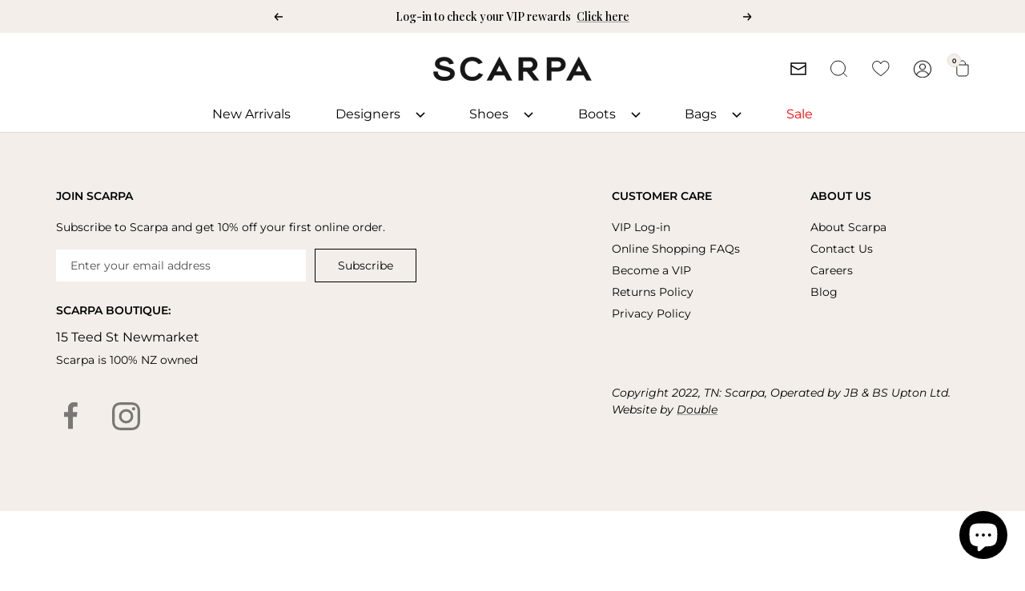

--- FILE ---
content_type: text/html; charset=utf-8
request_url: https://www.google.com/recaptcha/api2/anchor?ar=1&k=6LeTRAoeAAAAACKeCUlhSkXvVTIwv0_OgDTqgYsa&co=aHR0cHM6Ly9zY2FycGEuY28ubno6NDQz&hl=en&v=PoyoqOPhxBO7pBk68S4YbpHZ&size=invisible&anchor-ms=20000&execute-ms=30000&cb=levrvey7pmqx
body_size: 48762
content:
<!DOCTYPE HTML><html dir="ltr" lang="en"><head><meta http-equiv="Content-Type" content="text/html; charset=UTF-8">
<meta http-equiv="X-UA-Compatible" content="IE=edge">
<title>reCAPTCHA</title>
<style type="text/css">
/* cyrillic-ext */
@font-face {
  font-family: 'Roboto';
  font-style: normal;
  font-weight: 400;
  font-stretch: 100%;
  src: url(//fonts.gstatic.com/s/roboto/v48/KFO7CnqEu92Fr1ME7kSn66aGLdTylUAMa3GUBHMdazTgWw.woff2) format('woff2');
  unicode-range: U+0460-052F, U+1C80-1C8A, U+20B4, U+2DE0-2DFF, U+A640-A69F, U+FE2E-FE2F;
}
/* cyrillic */
@font-face {
  font-family: 'Roboto';
  font-style: normal;
  font-weight: 400;
  font-stretch: 100%;
  src: url(//fonts.gstatic.com/s/roboto/v48/KFO7CnqEu92Fr1ME7kSn66aGLdTylUAMa3iUBHMdazTgWw.woff2) format('woff2');
  unicode-range: U+0301, U+0400-045F, U+0490-0491, U+04B0-04B1, U+2116;
}
/* greek-ext */
@font-face {
  font-family: 'Roboto';
  font-style: normal;
  font-weight: 400;
  font-stretch: 100%;
  src: url(//fonts.gstatic.com/s/roboto/v48/KFO7CnqEu92Fr1ME7kSn66aGLdTylUAMa3CUBHMdazTgWw.woff2) format('woff2');
  unicode-range: U+1F00-1FFF;
}
/* greek */
@font-face {
  font-family: 'Roboto';
  font-style: normal;
  font-weight: 400;
  font-stretch: 100%;
  src: url(//fonts.gstatic.com/s/roboto/v48/KFO7CnqEu92Fr1ME7kSn66aGLdTylUAMa3-UBHMdazTgWw.woff2) format('woff2');
  unicode-range: U+0370-0377, U+037A-037F, U+0384-038A, U+038C, U+038E-03A1, U+03A3-03FF;
}
/* math */
@font-face {
  font-family: 'Roboto';
  font-style: normal;
  font-weight: 400;
  font-stretch: 100%;
  src: url(//fonts.gstatic.com/s/roboto/v48/KFO7CnqEu92Fr1ME7kSn66aGLdTylUAMawCUBHMdazTgWw.woff2) format('woff2');
  unicode-range: U+0302-0303, U+0305, U+0307-0308, U+0310, U+0312, U+0315, U+031A, U+0326-0327, U+032C, U+032F-0330, U+0332-0333, U+0338, U+033A, U+0346, U+034D, U+0391-03A1, U+03A3-03A9, U+03B1-03C9, U+03D1, U+03D5-03D6, U+03F0-03F1, U+03F4-03F5, U+2016-2017, U+2034-2038, U+203C, U+2040, U+2043, U+2047, U+2050, U+2057, U+205F, U+2070-2071, U+2074-208E, U+2090-209C, U+20D0-20DC, U+20E1, U+20E5-20EF, U+2100-2112, U+2114-2115, U+2117-2121, U+2123-214F, U+2190, U+2192, U+2194-21AE, U+21B0-21E5, U+21F1-21F2, U+21F4-2211, U+2213-2214, U+2216-22FF, U+2308-230B, U+2310, U+2319, U+231C-2321, U+2336-237A, U+237C, U+2395, U+239B-23B7, U+23D0, U+23DC-23E1, U+2474-2475, U+25AF, U+25B3, U+25B7, U+25BD, U+25C1, U+25CA, U+25CC, U+25FB, U+266D-266F, U+27C0-27FF, U+2900-2AFF, U+2B0E-2B11, U+2B30-2B4C, U+2BFE, U+3030, U+FF5B, U+FF5D, U+1D400-1D7FF, U+1EE00-1EEFF;
}
/* symbols */
@font-face {
  font-family: 'Roboto';
  font-style: normal;
  font-weight: 400;
  font-stretch: 100%;
  src: url(//fonts.gstatic.com/s/roboto/v48/KFO7CnqEu92Fr1ME7kSn66aGLdTylUAMaxKUBHMdazTgWw.woff2) format('woff2');
  unicode-range: U+0001-000C, U+000E-001F, U+007F-009F, U+20DD-20E0, U+20E2-20E4, U+2150-218F, U+2190, U+2192, U+2194-2199, U+21AF, U+21E6-21F0, U+21F3, U+2218-2219, U+2299, U+22C4-22C6, U+2300-243F, U+2440-244A, U+2460-24FF, U+25A0-27BF, U+2800-28FF, U+2921-2922, U+2981, U+29BF, U+29EB, U+2B00-2BFF, U+4DC0-4DFF, U+FFF9-FFFB, U+10140-1018E, U+10190-1019C, U+101A0, U+101D0-101FD, U+102E0-102FB, U+10E60-10E7E, U+1D2C0-1D2D3, U+1D2E0-1D37F, U+1F000-1F0FF, U+1F100-1F1AD, U+1F1E6-1F1FF, U+1F30D-1F30F, U+1F315, U+1F31C, U+1F31E, U+1F320-1F32C, U+1F336, U+1F378, U+1F37D, U+1F382, U+1F393-1F39F, U+1F3A7-1F3A8, U+1F3AC-1F3AF, U+1F3C2, U+1F3C4-1F3C6, U+1F3CA-1F3CE, U+1F3D4-1F3E0, U+1F3ED, U+1F3F1-1F3F3, U+1F3F5-1F3F7, U+1F408, U+1F415, U+1F41F, U+1F426, U+1F43F, U+1F441-1F442, U+1F444, U+1F446-1F449, U+1F44C-1F44E, U+1F453, U+1F46A, U+1F47D, U+1F4A3, U+1F4B0, U+1F4B3, U+1F4B9, U+1F4BB, U+1F4BF, U+1F4C8-1F4CB, U+1F4D6, U+1F4DA, U+1F4DF, U+1F4E3-1F4E6, U+1F4EA-1F4ED, U+1F4F7, U+1F4F9-1F4FB, U+1F4FD-1F4FE, U+1F503, U+1F507-1F50B, U+1F50D, U+1F512-1F513, U+1F53E-1F54A, U+1F54F-1F5FA, U+1F610, U+1F650-1F67F, U+1F687, U+1F68D, U+1F691, U+1F694, U+1F698, U+1F6AD, U+1F6B2, U+1F6B9-1F6BA, U+1F6BC, U+1F6C6-1F6CF, U+1F6D3-1F6D7, U+1F6E0-1F6EA, U+1F6F0-1F6F3, U+1F6F7-1F6FC, U+1F700-1F7FF, U+1F800-1F80B, U+1F810-1F847, U+1F850-1F859, U+1F860-1F887, U+1F890-1F8AD, U+1F8B0-1F8BB, U+1F8C0-1F8C1, U+1F900-1F90B, U+1F93B, U+1F946, U+1F984, U+1F996, U+1F9E9, U+1FA00-1FA6F, U+1FA70-1FA7C, U+1FA80-1FA89, U+1FA8F-1FAC6, U+1FACE-1FADC, U+1FADF-1FAE9, U+1FAF0-1FAF8, U+1FB00-1FBFF;
}
/* vietnamese */
@font-face {
  font-family: 'Roboto';
  font-style: normal;
  font-weight: 400;
  font-stretch: 100%;
  src: url(//fonts.gstatic.com/s/roboto/v48/KFO7CnqEu92Fr1ME7kSn66aGLdTylUAMa3OUBHMdazTgWw.woff2) format('woff2');
  unicode-range: U+0102-0103, U+0110-0111, U+0128-0129, U+0168-0169, U+01A0-01A1, U+01AF-01B0, U+0300-0301, U+0303-0304, U+0308-0309, U+0323, U+0329, U+1EA0-1EF9, U+20AB;
}
/* latin-ext */
@font-face {
  font-family: 'Roboto';
  font-style: normal;
  font-weight: 400;
  font-stretch: 100%;
  src: url(//fonts.gstatic.com/s/roboto/v48/KFO7CnqEu92Fr1ME7kSn66aGLdTylUAMa3KUBHMdazTgWw.woff2) format('woff2');
  unicode-range: U+0100-02BA, U+02BD-02C5, U+02C7-02CC, U+02CE-02D7, U+02DD-02FF, U+0304, U+0308, U+0329, U+1D00-1DBF, U+1E00-1E9F, U+1EF2-1EFF, U+2020, U+20A0-20AB, U+20AD-20C0, U+2113, U+2C60-2C7F, U+A720-A7FF;
}
/* latin */
@font-face {
  font-family: 'Roboto';
  font-style: normal;
  font-weight: 400;
  font-stretch: 100%;
  src: url(//fonts.gstatic.com/s/roboto/v48/KFO7CnqEu92Fr1ME7kSn66aGLdTylUAMa3yUBHMdazQ.woff2) format('woff2');
  unicode-range: U+0000-00FF, U+0131, U+0152-0153, U+02BB-02BC, U+02C6, U+02DA, U+02DC, U+0304, U+0308, U+0329, U+2000-206F, U+20AC, U+2122, U+2191, U+2193, U+2212, U+2215, U+FEFF, U+FFFD;
}
/* cyrillic-ext */
@font-face {
  font-family: 'Roboto';
  font-style: normal;
  font-weight: 500;
  font-stretch: 100%;
  src: url(//fonts.gstatic.com/s/roboto/v48/KFO7CnqEu92Fr1ME7kSn66aGLdTylUAMa3GUBHMdazTgWw.woff2) format('woff2');
  unicode-range: U+0460-052F, U+1C80-1C8A, U+20B4, U+2DE0-2DFF, U+A640-A69F, U+FE2E-FE2F;
}
/* cyrillic */
@font-face {
  font-family: 'Roboto';
  font-style: normal;
  font-weight: 500;
  font-stretch: 100%;
  src: url(//fonts.gstatic.com/s/roboto/v48/KFO7CnqEu92Fr1ME7kSn66aGLdTylUAMa3iUBHMdazTgWw.woff2) format('woff2');
  unicode-range: U+0301, U+0400-045F, U+0490-0491, U+04B0-04B1, U+2116;
}
/* greek-ext */
@font-face {
  font-family: 'Roboto';
  font-style: normal;
  font-weight: 500;
  font-stretch: 100%;
  src: url(//fonts.gstatic.com/s/roboto/v48/KFO7CnqEu92Fr1ME7kSn66aGLdTylUAMa3CUBHMdazTgWw.woff2) format('woff2');
  unicode-range: U+1F00-1FFF;
}
/* greek */
@font-face {
  font-family: 'Roboto';
  font-style: normal;
  font-weight: 500;
  font-stretch: 100%;
  src: url(//fonts.gstatic.com/s/roboto/v48/KFO7CnqEu92Fr1ME7kSn66aGLdTylUAMa3-UBHMdazTgWw.woff2) format('woff2');
  unicode-range: U+0370-0377, U+037A-037F, U+0384-038A, U+038C, U+038E-03A1, U+03A3-03FF;
}
/* math */
@font-face {
  font-family: 'Roboto';
  font-style: normal;
  font-weight: 500;
  font-stretch: 100%;
  src: url(//fonts.gstatic.com/s/roboto/v48/KFO7CnqEu92Fr1ME7kSn66aGLdTylUAMawCUBHMdazTgWw.woff2) format('woff2');
  unicode-range: U+0302-0303, U+0305, U+0307-0308, U+0310, U+0312, U+0315, U+031A, U+0326-0327, U+032C, U+032F-0330, U+0332-0333, U+0338, U+033A, U+0346, U+034D, U+0391-03A1, U+03A3-03A9, U+03B1-03C9, U+03D1, U+03D5-03D6, U+03F0-03F1, U+03F4-03F5, U+2016-2017, U+2034-2038, U+203C, U+2040, U+2043, U+2047, U+2050, U+2057, U+205F, U+2070-2071, U+2074-208E, U+2090-209C, U+20D0-20DC, U+20E1, U+20E5-20EF, U+2100-2112, U+2114-2115, U+2117-2121, U+2123-214F, U+2190, U+2192, U+2194-21AE, U+21B0-21E5, U+21F1-21F2, U+21F4-2211, U+2213-2214, U+2216-22FF, U+2308-230B, U+2310, U+2319, U+231C-2321, U+2336-237A, U+237C, U+2395, U+239B-23B7, U+23D0, U+23DC-23E1, U+2474-2475, U+25AF, U+25B3, U+25B7, U+25BD, U+25C1, U+25CA, U+25CC, U+25FB, U+266D-266F, U+27C0-27FF, U+2900-2AFF, U+2B0E-2B11, U+2B30-2B4C, U+2BFE, U+3030, U+FF5B, U+FF5D, U+1D400-1D7FF, U+1EE00-1EEFF;
}
/* symbols */
@font-face {
  font-family: 'Roboto';
  font-style: normal;
  font-weight: 500;
  font-stretch: 100%;
  src: url(//fonts.gstatic.com/s/roboto/v48/KFO7CnqEu92Fr1ME7kSn66aGLdTylUAMaxKUBHMdazTgWw.woff2) format('woff2');
  unicode-range: U+0001-000C, U+000E-001F, U+007F-009F, U+20DD-20E0, U+20E2-20E4, U+2150-218F, U+2190, U+2192, U+2194-2199, U+21AF, U+21E6-21F0, U+21F3, U+2218-2219, U+2299, U+22C4-22C6, U+2300-243F, U+2440-244A, U+2460-24FF, U+25A0-27BF, U+2800-28FF, U+2921-2922, U+2981, U+29BF, U+29EB, U+2B00-2BFF, U+4DC0-4DFF, U+FFF9-FFFB, U+10140-1018E, U+10190-1019C, U+101A0, U+101D0-101FD, U+102E0-102FB, U+10E60-10E7E, U+1D2C0-1D2D3, U+1D2E0-1D37F, U+1F000-1F0FF, U+1F100-1F1AD, U+1F1E6-1F1FF, U+1F30D-1F30F, U+1F315, U+1F31C, U+1F31E, U+1F320-1F32C, U+1F336, U+1F378, U+1F37D, U+1F382, U+1F393-1F39F, U+1F3A7-1F3A8, U+1F3AC-1F3AF, U+1F3C2, U+1F3C4-1F3C6, U+1F3CA-1F3CE, U+1F3D4-1F3E0, U+1F3ED, U+1F3F1-1F3F3, U+1F3F5-1F3F7, U+1F408, U+1F415, U+1F41F, U+1F426, U+1F43F, U+1F441-1F442, U+1F444, U+1F446-1F449, U+1F44C-1F44E, U+1F453, U+1F46A, U+1F47D, U+1F4A3, U+1F4B0, U+1F4B3, U+1F4B9, U+1F4BB, U+1F4BF, U+1F4C8-1F4CB, U+1F4D6, U+1F4DA, U+1F4DF, U+1F4E3-1F4E6, U+1F4EA-1F4ED, U+1F4F7, U+1F4F9-1F4FB, U+1F4FD-1F4FE, U+1F503, U+1F507-1F50B, U+1F50D, U+1F512-1F513, U+1F53E-1F54A, U+1F54F-1F5FA, U+1F610, U+1F650-1F67F, U+1F687, U+1F68D, U+1F691, U+1F694, U+1F698, U+1F6AD, U+1F6B2, U+1F6B9-1F6BA, U+1F6BC, U+1F6C6-1F6CF, U+1F6D3-1F6D7, U+1F6E0-1F6EA, U+1F6F0-1F6F3, U+1F6F7-1F6FC, U+1F700-1F7FF, U+1F800-1F80B, U+1F810-1F847, U+1F850-1F859, U+1F860-1F887, U+1F890-1F8AD, U+1F8B0-1F8BB, U+1F8C0-1F8C1, U+1F900-1F90B, U+1F93B, U+1F946, U+1F984, U+1F996, U+1F9E9, U+1FA00-1FA6F, U+1FA70-1FA7C, U+1FA80-1FA89, U+1FA8F-1FAC6, U+1FACE-1FADC, U+1FADF-1FAE9, U+1FAF0-1FAF8, U+1FB00-1FBFF;
}
/* vietnamese */
@font-face {
  font-family: 'Roboto';
  font-style: normal;
  font-weight: 500;
  font-stretch: 100%;
  src: url(//fonts.gstatic.com/s/roboto/v48/KFO7CnqEu92Fr1ME7kSn66aGLdTylUAMa3OUBHMdazTgWw.woff2) format('woff2');
  unicode-range: U+0102-0103, U+0110-0111, U+0128-0129, U+0168-0169, U+01A0-01A1, U+01AF-01B0, U+0300-0301, U+0303-0304, U+0308-0309, U+0323, U+0329, U+1EA0-1EF9, U+20AB;
}
/* latin-ext */
@font-face {
  font-family: 'Roboto';
  font-style: normal;
  font-weight: 500;
  font-stretch: 100%;
  src: url(//fonts.gstatic.com/s/roboto/v48/KFO7CnqEu92Fr1ME7kSn66aGLdTylUAMa3KUBHMdazTgWw.woff2) format('woff2');
  unicode-range: U+0100-02BA, U+02BD-02C5, U+02C7-02CC, U+02CE-02D7, U+02DD-02FF, U+0304, U+0308, U+0329, U+1D00-1DBF, U+1E00-1E9F, U+1EF2-1EFF, U+2020, U+20A0-20AB, U+20AD-20C0, U+2113, U+2C60-2C7F, U+A720-A7FF;
}
/* latin */
@font-face {
  font-family: 'Roboto';
  font-style: normal;
  font-weight: 500;
  font-stretch: 100%;
  src: url(//fonts.gstatic.com/s/roboto/v48/KFO7CnqEu92Fr1ME7kSn66aGLdTylUAMa3yUBHMdazQ.woff2) format('woff2');
  unicode-range: U+0000-00FF, U+0131, U+0152-0153, U+02BB-02BC, U+02C6, U+02DA, U+02DC, U+0304, U+0308, U+0329, U+2000-206F, U+20AC, U+2122, U+2191, U+2193, U+2212, U+2215, U+FEFF, U+FFFD;
}
/* cyrillic-ext */
@font-face {
  font-family: 'Roboto';
  font-style: normal;
  font-weight: 900;
  font-stretch: 100%;
  src: url(//fonts.gstatic.com/s/roboto/v48/KFO7CnqEu92Fr1ME7kSn66aGLdTylUAMa3GUBHMdazTgWw.woff2) format('woff2');
  unicode-range: U+0460-052F, U+1C80-1C8A, U+20B4, U+2DE0-2DFF, U+A640-A69F, U+FE2E-FE2F;
}
/* cyrillic */
@font-face {
  font-family: 'Roboto';
  font-style: normal;
  font-weight: 900;
  font-stretch: 100%;
  src: url(//fonts.gstatic.com/s/roboto/v48/KFO7CnqEu92Fr1ME7kSn66aGLdTylUAMa3iUBHMdazTgWw.woff2) format('woff2');
  unicode-range: U+0301, U+0400-045F, U+0490-0491, U+04B0-04B1, U+2116;
}
/* greek-ext */
@font-face {
  font-family: 'Roboto';
  font-style: normal;
  font-weight: 900;
  font-stretch: 100%;
  src: url(//fonts.gstatic.com/s/roboto/v48/KFO7CnqEu92Fr1ME7kSn66aGLdTylUAMa3CUBHMdazTgWw.woff2) format('woff2');
  unicode-range: U+1F00-1FFF;
}
/* greek */
@font-face {
  font-family: 'Roboto';
  font-style: normal;
  font-weight: 900;
  font-stretch: 100%;
  src: url(//fonts.gstatic.com/s/roboto/v48/KFO7CnqEu92Fr1ME7kSn66aGLdTylUAMa3-UBHMdazTgWw.woff2) format('woff2');
  unicode-range: U+0370-0377, U+037A-037F, U+0384-038A, U+038C, U+038E-03A1, U+03A3-03FF;
}
/* math */
@font-face {
  font-family: 'Roboto';
  font-style: normal;
  font-weight: 900;
  font-stretch: 100%;
  src: url(//fonts.gstatic.com/s/roboto/v48/KFO7CnqEu92Fr1ME7kSn66aGLdTylUAMawCUBHMdazTgWw.woff2) format('woff2');
  unicode-range: U+0302-0303, U+0305, U+0307-0308, U+0310, U+0312, U+0315, U+031A, U+0326-0327, U+032C, U+032F-0330, U+0332-0333, U+0338, U+033A, U+0346, U+034D, U+0391-03A1, U+03A3-03A9, U+03B1-03C9, U+03D1, U+03D5-03D6, U+03F0-03F1, U+03F4-03F5, U+2016-2017, U+2034-2038, U+203C, U+2040, U+2043, U+2047, U+2050, U+2057, U+205F, U+2070-2071, U+2074-208E, U+2090-209C, U+20D0-20DC, U+20E1, U+20E5-20EF, U+2100-2112, U+2114-2115, U+2117-2121, U+2123-214F, U+2190, U+2192, U+2194-21AE, U+21B0-21E5, U+21F1-21F2, U+21F4-2211, U+2213-2214, U+2216-22FF, U+2308-230B, U+2310, U+2319, U+231C-2321, U+2336-237A, U+237C, U+2395, U+239B-23B7, U+23D0, U+23DC-23E1, U+2474-2475, U+25AF, U+25B3, U+25B7, U+25BD, U+25C1, U+25CA, U+25CC, U+25FB, U+266D-266F, U+27C0-27FF, U+2900-2AFF, U+2B0E-2B11, U+2B30-2B4C, U+2BFE, U+3030, U+FF5B, U+FF5D, U+1D400-1D7FF, U+1EE00-1EEFF;
}
/* symbols */
@font-face {
  font-family: 'Roboto';
  font-style: normal;
  font-weight: 900;
  font-stretch: 100%;
  src: url(//fonts.gstatic.com/s/roboto/v48/KFO7CnqEu92Fr1ME7kSn66aGLdTylUAMaxKUBHMdazTgWw.woff2) format('woff2');
  unicode-range: U+0001-000C, U+000E-001F, U+007F-009F, U+20DD-20E0, U+20E2-20E4, U+2150-218F, U+2190, U+2192, U+2194-2199, U+21AF, U+21E6-21F0, U+21F3, U+2218-2219, U+2299, U+22C4-22C6, U+2300-243F, U+2440-244A, U+2460-24FF, U+25A0-27BF, U+2800-28FF, U+2921-2922, U+2981, U+29BF, U+29EB, U+2B00-2BFF, U+4DC0-4DFF, U+FFF9-FFFB, U+10140-1018E, U+10190-1019C, U+101A0, U+101D0-101FD, U+102E0-102FB, U+10E60-10E7E, U+1D2C0-1D2D3, U+1D2E0-1D37F, U+1F000-1F0FF, U+1F100-1F1AD, U+1F1E6-1F1FF, U+1F30D-1F30F, U+1F315, U+1F31C, U+1F31E, U+1F320-1F32C, U+1F336, U+1F378, U+1F37D, U+1F382, U+1F393-1F39F, U+1F3A7-1F3A8, U+1F3AC-1F3AF, U+1F3C2, U+1F3C4-1F3C6, U+1F3CA-1F3CE, U+1F3D4-1F3E0, U+1F3ED, U+1F3F1-1F3F3, U+1F3F5-1F3F7, U+1F408, U+1F415, U+1F41F, U+1F426, U+1F43F, U+1F441-1F442, U+1F444, U+1F446-1F449, U+1F44C-1F44E, U+1F453, U+1F46A, U+1F47D, U+1F4A3, U+1F4B0, U+1F4B3, U+1F4B9, U+1F4BB, U+1F4BF, U+1F4C8-1F4CB, U+1F4D6, U+1F4DA, U+1F4DF, U+1F4E3-1F4E6, U+1F4EA-1F4ED, U+1F4F7, U+1F4F9-1F4FB, U+1F4FD-1F4FE, U+1F503, U+1F507-1F50B, U+1F50D, U+1F512-1F513, U+1F53E-1F54A, U+1F54F-1F5FA, U+1F610, U+1F650-1F67F, U+1F687, U+1F68D, U+1F691, U+1F694, U+1F698, U+1F6AD, U+1F6B2, U+1F6B9-1F6BA, U+1F6BC, U+1F6C6-1F6CF, U+1F6D3-1F6D7, U+1F6E0-1F6EA, U+1F6F0-1F6F3, U+1F6F7-1F6FC, U+1F700-1F7FF, U+1F800-1F80B, U+1F810-1F847, U+1F850-1F859, U+1F860-1F887, U+1F890-1F8AD, U+1F8B0-1F8BB, U+1F8C0-1F8C1, U+1F900-1F90B, U+1F93B, U+1F946, U+1F984, U+1F996, U+1F9E9, U+1FA00-1FA6F, U+1FA70-1FA7C, U+1FA80-1FA89, U+1FA8F-1FAC6, U+1FACE-1FADC, U+1FADF-1FAE9, U+1FAF0-1FAF8, U+1FB00-1FBFF;
}
/* vietnamese */
@font-face {
  font-family: 'Roboto';
  font-style: normal;
  font-weight: 900;
  font-stretch: 100%;
  src: url(//fonts.gstatic.com/s/roboto/v48/KFO7CnqEu92Fr1ME7kSn66aGLdTylUAMa3OUBHMdazTgWw.woff2) format('woff2');
  unicode-range: U+0102-0103, U+0110-0111, U+0128-0129, U+0168-0169, U+01A0-01A1, U+01AF-01B0, U+0300-0301, U+0303-0304, U+0308-0309, U+0323, U+0329, U+1EA0-1EF9, U+20AB;
}
/* latin-ext */
@font-face {
  font-family: 'Roboto';
  font-style: normal;
  font-weight: 900;
  font-stretch: 100%;
  src: url(//fonts.gstatic.com/s/roboto/v48/KFO7CnqEu92Fr1ME7kSn66aGLdTylUAMa3KUBHMdazTgWw.woff2) format('woff2');
  unicode-range: U+0100-02BA, U+02BD-02C5, U+02C7-02CC, U+02CE-02D7, U+02DD-02FF, U+0304, U+0308, U+0329, U+1D00-1DBF, U+1E00-1E9F, U+1EF2-1EFF, U+2020, U+20A0-20AB, U+20AD-20C0, U+2113, U+2C60-2C7F, U+A720-A7FF;
}
/* latin */
@font-face {
  font-family: 'Roboto';
  font-style: normal;
  font-weight: 900;
  font-stretch: 100%;
  src: url(//fonts.gstatic.com/s/roboto/v48/KFO7CnqEu92Fr1ME7kSn66aGLdTylUAMa3yUBHMdazQ.woff2) format('woff2');
  unicode-range: U+0000-00FF, U+0131, U+0152-0153, U+02BB-02BC, U+02C6, U+02DA, U+02DC, U+0304, U+0308, U+0329, U+2000-206F, U+20AC, U+2122, U+2191, U+2193, U+2212, U+2215, U+FEFF, U+FFFD;
}

</style>
<link rel="stylesheet" type="text/css" href="https://www.gstatic.com/recaptcha/releases/PoyoqOPhxBO7pBk68S4YbpHZ/styles__ltr.css">
<script nonce="sxCR1Fl6jQ7FYYxlc5kL9w" type="text/javascript">window['__recaptcha_api'] = 'https://www.google.com/recaptcha/api2/';</script>
<script type="text/javascript" src="https://www.gstatic.com/recaptcha/releases/PoyoqOPhxBO7pBk68S4YbpHZ/recaptcha__en.js" nonce="sxCR1Fl6jQ7FYYxlc5kL9w">
      
    </script></head>
<body><div id="rc-anchor-alert" class="rc-anchor-alert"></div>
<input type="hidden" id="recaptcha-token" value="[base64]">
<script type="text/javascript" nonce="sxCR1Fl6jQ7FYYxlc5kL9w">
      recaptcha.anchor.Main.init("[\x22ainput\x22,[\x22bgdata\x22,\x22\x22,\[base64]/[base64]/[base64]/[base64]/[base64]/UltsKytdPUU6KEU8MjA0OD9SW2wrK109RT4+NnwxOTI6KChFJjY0NTEyKT09NTUyOTYmJk0rMTxjLmxlbmd0aCYmKGMuY2hhckNvZGVBdChNKzEpJjY0NTEyKT09NTYzMjA/[base64]/[base64]/[base64]/[base64]/[base64]/[base64]/[base64]\x22,\[base64]\\u003d\x22,\x22w5/Dv8KRV1nCosKqw7XDrSLChXrDiQTCjTcJwpfCq8Kaw6jDhzcaMkdPwpxUZsKTwrY3wrPDpz7Dgg3DvV5NbjrCtsKJw7DDocOhdz7DhHLCkUHDuSDCr8KYXsKsOsOzwpZCMcKCw5BwTMKzwrY/VcOTw5JgRk5lfEHCpsOhHRfCsDnDp2XDoh3DsEF/[base64]/DvH/DnMO4F8KdYsOWw5oVGsOpJMKAw5oGwp3CgsKmw7nDpybDt8OodcKQfD9qTQHDscOzDsOUw63DpMKgwpZ4w7/Dgw40PVzChSYgb0QAHlcBw74eOcOlwplnJBzCgBjDhcOdwp1iwoZyNsKzJVHDoys8bsK+TSdGw5rCmsOed8KaYWtEw7tBIm/[base64]/CrsKFw7DDsR4FXncTw7ZjwqzDmMKDwrEVGMOMwo7Dng9MwrrCi1XDuivDjcKrw7QvwqgpQHpowqZmMMKPwpIjYWXCoCzCjHR2w6lRwpdrGWDDpxDDnMK5woBoCcOKwq/[base64]/Cl3pIwqo0w7TDi0Vmwp5eF8OtSlnChRnCrX5YNlJcwpxvwoDCmWpAwppNw5pMRSXCm8OSAsODwpnCgFAiaRFyHyDDsMOOw7jDtcKaw7RaUcO/cWFRwr7DkgFEw63DscKrJC7DpMK6wocOPlPCoBhLw7gUw4PDgX8Yd8OaX2pqw7IvJMKnwqEtwqt4d8OmbMO4w4pxJRjDpF3CnMKjBcKAOsKpNMK3w7vCgMKUwq49w77Ct24kw63DoD7Cm0oQw4o/IcKpMBfCmsK/[base64]/Dp1wCw6fDocKWwpxVw7HCpyYPwp/CuU/Dg8KCwqUKw4tcb8O/KTdIwoLDqTjCjFHDlXzDkV7Cv8KxKHsCwoIZw7XCgC3CosOAw6M6wrpTDMOKwr/DsMKewoLCjzIwwrXCs8O5KAVBwrrDqhBkXHxHw7DCqWA+PE/ClQbCsmPCs8OSw7PDklDCtH/DjsK+D39rwpbDpcK6worDhMKMIsKlwo1vYivDsz4yw5fDlUhzd8KJfcOmTTnCjcKiLsOfTcOQwqJSw6/DonrCtMK1CsKnScO9w7p5dMOmw6kBwrnDgsOKLXYmc8KAw4hiXMKAaWPDvMOkwpNrZMO/[base64]/CpCrDkD7DsMK/EMOswoduwq7DnMKqw7XDmUh8aMKJG8Kpw5jCqMOfDDtQC3DCo1Iiwr/[base64]/CpmjChV/Dp8OSwqNow4TCk8KRYMKlwpllccOaw7zCoD9iH8KuwoIBw68nwrvDgMKkwodONsKmFMKWwpvDkB3CuELDuVFaTQQyOX/Dh8KwHsKuWHxgNRPDkSFsUyUHw59kTV/Dq3cge1bDtSkxw4Utwp1cAcKVacO6wq/CuMO/FsKUw4UGPhQ3TMKXwoHDkMOiw7hDw5QSw6TDrcKoXcOFwr4aV8KIw70Ew7/CisOPw4h6LsKxB8OeQcOCw7Jcw7Jow7d9w4DCljMZw4fCpMKZwrV9DcKQagvCucKNTQfCp0bCl8OBw5rDrW8Bw7DCn8KfYsOjZcOGwqoAWTlbw5LDhsOpwrJLZUXDosKewpXDi0AMwqPDr8O9ew/DgsOJNmnCv8OLbWXCqHkAw6XCgRrDoDYLw6FjTsKdB3tWwprCgsKDw67Dt8KHw6vDrnhtEsKBw43CmcKtMm1yw5zCtVBzw4nChVJsw6bCgcKGID/CnmTCqMKEfGVPw7fDrsKww54vwr/CpMO4wpxRw5/ClsKhD10HVx92DsKew7fDpUMcw7QTP0jDrsO9RsOOC8OBcyxFwrrCjjFwwrHCgTPDisO1w50wP8OpwpxCOMKwScKWwpwQw6LDtsOWBjnCjsOcw6vCiMOdw6vCncOfaWAdw64SC0XCq8K6w6TCrcK2w7PDmcO9w5bCp3DDnF5Sw6/[base64]/[base64]/Ds8K7wpbCm8OBF8Krw43DuMO4wpspShbCvMKGw7LCo8OcBSLDmcOQwoLDgsKsFQvDmSUjwq9XN8KiwqHCgC1Ew6sAbsOid0oSQ3Z+wq3Dn2oVIcOxccK1HmYfQ0RGacOAw7LCisOiLMKMETI0Hn/CrAAbaCLCjsK4wo7Cpk7Dm3zDtsOnwpvCqiTDoBfCoMOQN8K/[base64]/DjsKPw47Ds0cow4fDs8K/wqV+wotkAcOow5/[base64]/CrT/[base64]/DpRLDtW8iJcOoNCPDoMOLwr7CsngNwqvDoyBoOsOuJEIAWHfCiMKXwpIQVhnDlMOJwpLCmsKcw7gLw5fDiMOfw4/Ds2bDnMKbw5bDpQLCh8Oxw4HDgcOBTBjDgMOvNcKAwqAafsKcOsOjKcKIDmYKwoI9TsKsLWDDm2DDt3PCl8OuWRPCnwDDscOKwpLDn2DCg8Oyw6g1N3ICwohcw60jwqbCrcKxVMKFKMK/ZTHCgcKpQMO+YBRQwqnDhsKmwqnDisKdw4nCgcKFw5R3wo3CgcOaXMOKGsO/[base64]/[base64]/[base64]/DmsOWeyPDo8Kgw77CrjvDvsO8HcK/w6HDicKbwqfCsU0AJ8KuM1cww6cDwoN6wpJjw4RIw73Cg0YkAMOowqosw5ZGG2IDwozDoCTDo8Kgw63CnD3DlMKsw5jDscOTbWlpP0ZgaU4nEsKDw5bCnsKdw7ZsJnw+RMKrwpR8N1jDoAYZZB3DkXp2NXBzwo/Dn8KrVSsow4hpw5dTwqLDlUfDj8OOFGbDo8OCw6QlwqIYwqdzw6XDllF1MsK1OsKbwpd8w4RkX8ObQXQlIHrCjzXDqcOWworDvn1ewo3Cl33DncKcG0rCisOaMcO5w5MAHEXCpSQuQUzDl8K7ZcOTwpsewpBScSp7w5TDocKeBcKbwrd3wovCs8KJf8OgViQ/wpwkSMKvwoTCm1TChsO8cMKMd0TDpl9aO8OXw5kiw7DDgsOiCURYN15lwrp0wpohEsKuw5EYw5bDqFlKw5rCtX9Kw5LCiBdnFMO4w5bDs8Oww6nDqgEOA1rCgcOWVmpXZsKJHirCiFfCucOjdnLDty0ceGfDuD7CnMOYwr7Dh8OaF2jCkj4Ewo/[base64]/GMK1DsODF0/DvMKaDlgUT8O9w4Y1w53Do07CmCVbw6PCi8Ocwr5oI8Kmc3rDqsODEsOcVXHCrVrDocKOViFvAifDnsOdXmLCncOfw7nDmw3CpkbDicKTwqt2dDETEcOCUFJww7UNw5BLbMK2w5FDVnjDssKaw7/DlMKHacOiwodLbh3CrEvCgcKMdMOow7bCmcKcw6DCiMKkwpnDrHdrwqdfJT7CtDNoVlfCjALCiMKuw6jDl00ww6stw40/[base64]/CpV/DvA3DuyzChAHCo8KFZcKkV8KwwoHDiFkeESPCgcOtw6Now6FBIjLCqRZiMAhHwpxSIxAYw5wawrzCk8KKw5JWP8KNwo9CJXp9QAvDrMKMPsOiYMODeXhwwrZbdMOOfjgew7oaw5cOwrfDr8OxwrUXRR/DisKPwpPDly0aO11fScKlEmHCusKowpBGOMKqKkUxNsOTVMOMwqklAm4VdcOVZlTDnwTCisKuw5PCkcO3VsOIwrQvw4nDssKzCgHDrcO1bMONRGVZT8ORA0nCg0cbw7vDgQ7DkHDCmBXDmSTDlm4Rwr/[base64]/[base64]/[base64]/DpMOAXRrCkn3DhiwfTcOEw5AuwrlPwp10w4xswpVCw5NfMnADwoAFw6p8GGzDusOUUMK4VcKVYsK4YMOHfTvDvys/w5R/XgnCt8OPA1EqdMKHdzPDtcOUSsOqwpfDkMKgYCPDr8K9RD/DnMKgw4jCqMK4wqs4RcKUwrQqFhzCmjfChWDDvcOSf8K8PsOBJUpawofDmCZbwrbCggl7Y8OAw4oSBHMqwoDDmcOJAMK1dxYLclbDu8K3w5J6w63Dg2/DkV/[base64]/[base64]/w5LDpR8ow6zCuMKPwrzDnFUNwqx/wpdAGsKlwpbCgiDCh37Dm8OCXsKSw6fDrcK5KMOlwobCqcOBwrU3w5d0UkTDkcKCEyZwwr7CgsOJwprDicKVwodSwo/DhMOYwrISw4DCtcOtwqHCnMOsdzQkSDbDnsKZHcKXYnPDgy0OHFTCgT5uw7zCkiHCvsOwwp45woQ3e0hJVsKJw7IDKnVVwqjCph9hw7LCksOVfjtow7kxwozDkMKLEMK5wq/CiWobw6rCg8ObIljDkcKtw5LDoWkZYVtcw6ZfNsKLbHjCsAnDvsKAEcOZC8OiwqfClhTCv8OrN8KDwo/DpsOFEMKewpkww7zDk1ICUMKFwrAQDRLDoU/Dt8KuwpLDucOTwq9hw6XCt39gL8O8w5tcwqR/[base64]/MMOSwovCvicMQcOTw6HDkSTCuiwyw4wuwpMMF8KGU2Q4worDpcORNkVRw6UXwqTDrjcew5DCvgwofw/CsCgRZsKuwofDhUF6A8OpUk04OsOjNUEuw5vCi8KjIhzDncKcwqnDtxcnwp3Do8Osw7Q4w7PDosO+YcOQFjpVwpLCrX/DhV41wpzCnh97w4vDgMKadlwuCMOsADtubzLDgsKMZsKiwp3Dj8OieHExwoRpHMKfC8OnJsOyWsOFNcOJw7/DvsOkBiTClDs+wp/CrMKGXcOaw5s2w4fCv8Obexc1fMOdw6TDqMOGFCttSMKzwoIkwpvCrHTClMOvwohcTMOWY8O9E8O6wo/CvMO+RDddw48Uw4wlwoPCqHrClsKHKsOaw6TDjXo4wqF8wppqwpNcwrfDu1/DoGzCoHtOw7rChsOKwoXDpGnCqsO7w4vDtFLCkyzCuifDlcO1A0jDhizDksOtwpHCkMKMPsKzGMKmAMOHF8OEw4vCm8ONwpTClUZ8ITofbGV/b8OVAsOQwqnDnsObwoMcwrXDvzJqC8KcFXFBC8KBDRVEw5lowo1/McKTX8OUC8Kdb8OoGMKkwo5TeH/Du8O1w7AjRMKwwoNyw5XCkH7Cu8Oww7XCk8Krwo3DmsOhw740wotWdcOSwppMdTbDvcOqDsKzwokUwpPCkV3CjMKLw4jDnSPCqsK7WBYmwpvDlxEUb2FSZRp3XSoew7jDhUcxKcOCXcOjA2ZEbsK4w6/Cmmt0XjHCvRcaHnM3LlXDmlTDrhLCsCjCs8KUP8OqcsOoFcO6YcOib30hNxdXIMKnMlYHw6rCncOBYsKEw6FWw5Q/[base64]/wqvDrMObW8KHwprCl8KewqwXQU/Do8Knw6jCgMK8GxZGw4LDs8KZLV/CrsONwrDDu8OBw4/Cj8O+w488w7TCj8KqRcOufsKYNCnDi03CpMKObAvCm8OjwqPDo8OzFWcQbmYTw752wolQwohrwp5NMmHCoULDtCfCtU0vW8OVKToTwoAswrrDuXbDtMO+wpBdEcKKdS/CgAHDh8KjCFnCj2vDqD42a8KPaFkGG1rDrMKFwpwxwo8xCsOWw4XDhzrDgsO8wpxywr/CvnfCpTITRE/CkxUOD8KGF8OmeMKUWMK3ZsOWFVjCp8KgGcKswoLDicKwdsOww7J0XC7Cjn3DiH/CmcKew7VMNGPCtx/CuXVWwrpgw7Fjw4leU1hXw7MRFsOPw7F/wqR3E3nCt8OMwrXDr8O4wqw6S1zDm1YUJ8OpbMObw74hwpDDv8O4G8Ofw4PDq1vDszXCkU/Ctm7DlcKOBl/DohUtEHDCmsOlwoLDocK/w6XCsMKAwoXCmjtJfi5hwq7DtTFAaHAQHHctUcOawoTDlgYgwqjDkgNNwrFxccK+IMOdwpDCvcOEeAbDgMK+AQI3wqTDjMKNfQIGw51ULMOpw5fDncOQwqApw7Vgw5jCh8K7McOGAmgzHcOrw68Jwo/CusOiesOZwpvDqWfDqMKTbsKcUMK3w5NAwobDuypKwpHDm8OMw7fCkUfCoMK7NcKEIjAXNWgqJC1Jw4ReRcKhGMKzw4DCisOJw4DDpQ3DisOtFUjCnwHCvsOkwoc3NykBw75hw45yw7vCh8O7w7jCv8KvQcOAL0E6w7VTwrBFwrtOw4LCmsOteR/ClMKxPTvCpWvCsDTDocKOw6HCnMKFFcOxQcKcw6ZqKcOkIMODw4YlUiXDnUrCgMKgwo7CgFNBMsK1w6lFb1cyaQUDw4nDr1jCiGoKCnrDtgHCo8O1w4/ChsOtw7LCmTttwqvDqwLDn8Ouw7LCu31qw7VZNMO7w4nCkF4lwp/DrsKmw5lwwpvDhXXDt07DsFLClMOawqTDryXDkMKqRsORWTzDk8OkXsKvJ2FVSsK7fMOIw6fDiMKcXcK5woDDgMKNZMOYw55bw4LCi8K9w64iMU/CksOkw6FdQMOfdXXCqsKkCDDChjUHT8KpFljDvz8WJ8OGSsOEV8OxAl0GTE8ew6fDvgYZwoATNMK6w7rCk8Osw5dhw7JjwqTDpMOoDMO4w69pQjnDp8KqAMObwqgrw4pew6rDs8OrwqE3wpHDpMKBw41Rw5PDq8KfwoPCjsKhw59rLlLDusOBAcK/wpjDnVgvwoLDl1Fzw5IxwoAFc8KSwrEHw7ZRwqzCoFRlw5XCqsOlXCXCi0wWbCQkw5YME8KqQVc7w4Nlw47DkMOPEcOCXsOTbzPDjcKUQG/DusKOGSkLCcOBwo3DvAbDgzIyY8K8aX/[base64]/CmQbCrjBuw50nKsOVIMOMPnXDqwnDvsOFwrTDmMK7fx8uBXdew4ISwrskw6/Dv8O2KVLCp8KMw5pfDhAqw5N7w4DCvsOfw7YhGMOwwrvCgD7Dnh5WJ8O1w5BkAsKiSUDDq8KswpVew7fCvcKmWD3DvMONwpcHw4YnwpzCkC8aRsKcE2lqRlrCu8KSKh84wqjDrsKZNMOgw4bCrxIzB8KqbcKnw4PCkGwiSm/CrxBHfsKAP8Kcw7kXCybClsO8NHxqeShHQyBrAsOxe0XDsDTCsGkZwp3CklBew59QwoHDjmPDtg9QBXrDjMOAQUbDqXEDw6XDsWbCmMODfMKWHz0kw5/Dsk3Cok9wwqXCj8KNKsOpFsO3w5XDuMK3axJYck3DtMOwPw7CqMOCKcK1CMOIZ37Du1Znw5XCgxHDhmvDlAIwwp/Du8KUw4nDjmxWYMOkw6M5cwwbwrV6w6EqCsOew7AywpEqDmlzwrJDeMKmw7TDt8Oxw5F9A8O6w7XDrMOewpQFM3/CrMOhacK+aC3DqzEIwo/Dn2TCvAR2woPCkMOcIsKKAwXCrcKywow6AsOPw6vDrC48w7RHF8OEEcOjwqHDgcOwDsKowqhoFMO5MsO/[base64]/C8KCw6Bjw4dMZcKWw4cTGMKyBcO5GCbDtsOQRQxWw4HCrcOaeQ0uHzLDu8ODw7l6FR4Qw7gwwqrDqsKPdMO8w6Uawo/Dp1PDkcOtwr7DmsO9VsOpRMO6w47DqsKcS8K3QMO3wqvDpBjDiGnCt1RFTgvDjcOEwp/[base64]/ChcOCw4xZw73DiMOiZAl3wozCicKRw7JvDMKJE3oEw5waMXLDksOjwpMATMK4ZHhCw7nCo2thcHVyWMOSwrrCs1hAw6VxTMKwIcKlwpTDg1vChyHCm8OjccOwayrCn8KawrjCvlUqwrVKw40xJMK1wpcQDQ/DvWYnURtuc8KYwqfCiR1vWEYbw7fCicKKcMKJwpnDmV3CimTDtcO0w5ELRx4Ew7UIFcO9bMO6w5LCtV4SZsOvwoRrfsK7wp/DmjLCsmrCuFsfQ8O7w4wrwpgDwr9+eAfCtcO3c2YjG8KDcEUswrwvFXLCg8KOwpcDY8OrwoBkwoPDucKRw5Y8w5jCqj/CrsOUwrwuw7/Dm8KSwooewrAgWMOMAsKXCyZwwr3Dp8K8w7XDrl7Dv0QuwojCimw7NMKGPU4pwo8ewp5ICjPDqnZCw4ldwqLCucKywr3CnlFOHMKpw73CjMK6C8O8EcOmw6wKwpbCvMORI8OpOMO2ZsK2cSHCqT0Rw6HCuMKOwqHDgybCocOAw7grIlPDujdfw51+QH/CryXDu8OaQUc2f8OSLsOAwr/CtEJzw5zCoDHDsCzDgcObw4cGaFjCucKWSQ83woQJwqUWw5XCtMKeSCpvwrjCusKQwqlBbV7DvcKqw4vCmxgww7vDn8OuYwFoesOnSsOKw7vDjz/[base64]/[base64]/VMOyMMOYX1xcQDTCgyc7wojCr1LDpwRsDksTw5IhfcKiw6laeyzCj8OaacKcE8OYPsKjSX8Wal/CpkLDmcO9I8KifcKpwrbCpDbCqMOUcxRSU0PCmcKQIBAEZDcWJcOLwprDmwHCv2bDtDppwoIEwpHDhB/Dmj9NIsO9w5TDqRjCo8KKLm7ChAU1w6vDi8KGwrA6wpkma8K8w5TDrsOtDFl/[base64]/w5kiwpdrwqUbwpxyCsKOUHp7woXDm8ObwrTCpsOGRx9jw47CnMONw54ac3vCscKewqcQZ8OgUwdJP8KwHSVmw6ckGMOcNwZKVcKCwp1nE8K3ZBLCqyojw6hgwoPDvcOww5LCjVvCs8KOesKVwrzCk8OzXg7Ds8KwwqrCvDfCkmU/w77DiD0Bw7kMTw7CisOdwrnDg0rDi0nDg8Kewp9vw6UVw6Q0wqYfwoHDsyIyEsOhcMOow6/[base64]/[base64]/[base64]/DgAgEQcO2wq4Zw67CkWAZR8KmwpI0wpzCh8KPw7Zdwp1HZw1Tw6E5MwnCk8KMwo0Ow6/DgDUOwo8wZw1LWHTCgE5gwpjDuMKMRsK+O8O6cAbCp8KTw4XDhcKIw5BmwqhrPyzCuhnDkTEvwo3Ds0ceKTrCqAI+WiMIwpXDlcKXw7Yqw5vCscO/[base64]/aFY5ES/CrcKWUR3DiDFKf8KtJcOhwocYw4DDkcOqGEM/d8KuesKXQ8O/w5pOwpPDpcOnOsKsAsO/[base64]/[base64]/DvcKCwrBLwoxbX19kwpsPNsOCOMOiw7gYw7DCosOOw4lmMW7CgMKJw43CplvCpMK8AcO/wqjDqMOSw6LCh8KwwrTCkGkrNRplMsOuQCnDqQjCnQYCUHtmDsKGw5XDjMKaYsKxw7YCO8KVBMKAwqEswokUccKOw5otwoPCo1kqWH0Uwp/CtHzDo8KiKHfCpcK2wpcvw4rCsR3DhEMmwpMhWcKlwpA4w44gAGTDjcK0wrcWw6XDqSPCoClqMmXCtcO9JTVxw5o0wpJ/SRTCnhLDqMK1w5AhwrPDqxw7w7cKwo9YHlfCksKCw5oowp8Xw5tyw4oSwo8/[base64]/[base64]/DnsOawpZUYsOsYSwzFcOWBHLDoyPDpsO+ZTomUMKtRx8iw7JOREHDllUoHFvCk8OrwqYqZWPCvVTCqVDDhgc6w6Nzw7rCh8KawoPCtMOyw6bDnRjDnMK5LUvDusOpI8K/[base64]/wqpJGETDgCURGWfDrBfCvS0hwpdrLANsVWQPNArDr8KYa8ONH8OBw5zDvzrCnCbDtMOPwrfDrFpxw6PCjsOOw4sGKcKgacO+wrXCvmzCvQDDnDkxasKyXWTDpxZpOMKyw6hDw4VbYsOrUTM/w7fChjp0eD8cw4TDkMKXDhnCs8O8wonDvcODw4sZJVhewpPCv8Ogw65fJMKUw6fDqMKbd8K6w7PCpsOlwqLCs1QQK8KywoICw79QI8KVwoTCmMKRbyvCmMOWcBLCg8KuGgbChcK9wrDCnXbDojvDv8Oiwqt/w4zCksOZKGHDtRTCv2fDucOuw7LDj07CsUgIwrBnJMOYBcOUw57DlwPCujbDgzDDuxFROgYVw6gjw5jCglwqGcOhIMOYw5RtJzUPwrYEeGXDgx7DusOZwrnDgcK4woIxwqJzw79QdsO5wogowpPDs8KYw680w4/CvsOdcsO+bsOvLsOyNHMLwqkFw51XZcOdwqMOagPDqsKXFcK8QQbCq8OMwpPDuCDCnMKQw5Ytwo42wrZxw4TCmwUrLsK7U1plJ8K+w6QpQiZaw4DCthnCmBN3w5DDohbDi2LCsEBbw59iw7/DnyNQI0bDtlXCg8KRw5NYw6RnM8KMw4nCnV/CocOVwqdzw4vDi8Khw4TDhD/CtMKNw5EUV8OEaTTCisOBw4kkdUFMw5dYTsOxwo7DuXvDpcOOw7jDiizCosK+X0nDskjClCHCrlBKB8KOQcKTTcKSXsK3woVrCMKUdUptwr52ZcKYw7fDqQw4JmF/bmQ9w5XDp8KOw70+K8OqPgs0YB1nWcKwLUoCcj9YEytSwo9vcsO3w68Ow73CtcOXwpJzZCNNHcKPw4hgwr/[base64]/wptwGcOZSmEcwprClzcMBMKOLVTDtEvDocKNw5TCpXhHesKmEcK7Fg7DicOTEB/CvsOfDDTCjsKLQXjDiMKAeTjCrQ3DvAfCphbDtmjDrCQ2wpvCssOgFcK0w7s5wqhSwqXCoMOfMUMKHCFVw4DDkcK6w5Jfwq3DvVnCticHOhrCrMK9VjPDucKzIh/DhsOARQjDhx7DpcKVLmfCrFrDmcKXw5hYSsO6Pg9Pw4lFwrbCg8KRw441J1k1wqLDucKIE8KWwrHDscOPwrhcwow6bipfClzDsMK4eTvDh8KCw5DDm2/CnxvDu8KfP8OdwpJDwoXCiStFFUJVw4LCrQHDrsKSw5HCtDsCw6oTw5t+TMOzw5XDq8OATcOgwph6wqshw5gLexRfOgrDjXLDh2fCtMOjGsKCWhsGw740E8OlXlRowr/Cu8KJGWPCqMKHOlVFV8K/VsOZLUfDkW0Lw6NsMm7DuTINFU/CrsKdOsOgw6/ChX0vw4Idw78Ww6XDpD8lwo/DvsO8wqF8wo7DsMK9w4AUWMKdwo3DuSMCbcKbPMK1ETlMwqFQdWLDucO8QMOMw6RRO8OQU1fCixPCjsO8wr7DgsKbwpdvf8Owe8O8w5PDrcKUw689w63CvS/DtsO/wqEuEQcJHk0Qw43Du8OacMOYcMOyMyLDn3/Cs8KEw7VWwrAoFcKvCDN/[base64]/QlVDCyzDsMOiw5luWcKYQ1cPCVp1w6DDscOMVXnDhDrDuzTDv3/[base64]/[base64]/Dqk5FPCw+woZqE8OHwqcpY8K2wqMyw6YhUMOpwqfDl1hKwrTDhGvCrMOuV3vDjsKdf8OuY8Krwp/[base64]/CqsKbFR/Dl1HCqVlJw7DCicK0woHCqcO7wq0vc1nDpsKUwo5fD8OKw4nDqwXDjcO2wrrDqBFVdMOpwpchIcKdwozDtFh5Fk3Dn2kjw7fDssK8w74jegvCug9Aw7nCnWlcCB3Do3dNEMOnwpldUsKEYS9iwojCt8Kmw6LCnMOpw7jDpnnDmMOPwq/[base64]/[base64]/[base64]/[base64]/[base64]/[base64]/DsWhQwpMowpDCsGvDvsO3w4NdMj7DpjjCocKAK8KZw7pTw6QaOMKww6DCh1HCukbDr8OWRMO5eXPCnDsMLsONFwsEwoLCmsO6UjnDmcOBw5lcbCPDqcKvw5DDicO4w6J8BVfCty/CqMK3IBUVEMO7M8K6w5HDrMKQCU0/wq1fw5PDgsOvU8K3QMKBwpU5cCfDm2QZQ8ONw45Yw4HDqsOpCMKSw7vDqARncnzDpMKhw7XCsHnDucOxa8OgB8OSWDvDhsOlwoHDncOowpTDrcK6LhzCsmwiwpp3NsKVZcK5Ui/CgHcuIEVXw6/CsU9dTjQxI8OzE8Kiw7sywqI9PcKJMgXCjBnDtsKnEhDDok86KcKVwqfDsEXCv8K4wrlTUhXCoMOUwqjDiEQ2w7LDvH/DjsOGw5/Dqz3ChXXCgcKhw51FXMO8FsKbwr14bU3Dgk93O8KvwoQHwqjClGPDkW7CvMOZw5nDqVrCmcO7w4zDr8KJR1NlMMKpw43CncO7UX3DsE3CnMKPcXbCm8KOUMOCwpPDoGXCl8OWw4/CuCpcwp8Zw7fCoMO/[base64]/DsxVfwrXDh8KTQjLDoxQSIMOuwq7DnmTDscO5wqV6wo9FCEQOA1xVw5fCncKjwrRBAkDDhgTDnMOMw5bDkzHDlMOoOmTDrcKoOsKlacKXwqzDoyjClMKRw6bCmxnCmMOKw4/DlMKEw7xvw48BXMOfcjfCucK/wpbCrljCnsOMwrjDjCsDY8O5w6LDglTDtHLCq8OvC2PDpkfClsOtTS7DhWRgAsKBw5XDrVc3ah7DsMKSw4QweG8ewrzDijHCnUpQDHtiwpLCiw8QHWhhC1fCtVplwpjCvn/CnDHCgcKhwojDnHMBwqFVcMOTw6PDoMOywq/[base64]/[base64]/[base64]/w50kw7MqDcK1YS7Ct8O7woXClj8AOMOJwrEEwqsCXMKzO8OGwrhIKHsFPsKdwpvCkATDkxMlwq9Qw5XCusK+w4xlSW/[base64]/fcObTBd6wrRZw6fDmmLDjUUIckrCnVXCrDsWw6JMw7vChX1Nw4DDpMKnwrkoAl3Do07DqsOvK2HDk8OxwqoKDMOBwofDsyE8w7Mwwr/[base64]/wrnDl8K7w6kjw6zChWDCpQ4Zw7jCmcKKCk5Hw5wDwrPCjz0QfsOFDsOvU8O1E8Kzw7/DtiPDi8Opw5jCrlMKJMO8IsOVBzXDjCpyZMONCMK+wrnDrnUHQHHDjsKzwqvDnsKfwoAPeBXDhwjCpF0qF21Iwop+CcO1w5fDkcK4wqfCncOCwoTCmcK6NsK1w7MUNsO/[base64]/CumliTw3DtlEMKRxHwoM9w6BhcgvDmsKyw5bDrsODOCpfw4txK8Kow6czwph/UsKmw4DCshM7wp1Swq7DpiA3w55qwrvDpDDDl03CkcO+w7zCtsK5HMObwo/DmVMKwqwwwqhHwohxTMKGwodGEBcuMAbDiDvCsMObw7jCt0bDgcKfRyHDusKgw4bCqMOxwoHCpcKdwpdiwrIcw6cUeS5DwoI9woYfw7/DszfCoyR8Fypywr/DiTBxw43Do8O/w5PDizo8KMK/w5AOw6zCucONZsOaFiXCkjvDp1PCtDt3w4NNwrrDlhdOecOZRsKraMKTwr5UImhsMBnCq8OeQ2c0wpDCnkbCnRbCksOVH8Oqw7Ejwpxiwosmw7vCpiLCm1hFZRgRdXXChR3DvR/[base64]/[base64]/Cs1fCiRrCtC3CpMOrwqdzCsOgHsKBAsOaw5Fcw4N4woIGw6hGw54mwqIMGltsB8KDwoRKw4LDsD8wBHMFw7/DvR8lw41hw7IowpfCrcKUw7rCmyZEw5oxKcOwOsO0c8OxQsKuSx7CiSZGLV5rwqXCvcOMesOZKhHDjsKmQsKpw4puw4TCpknCt8K6wr3Dqy7DvcK0w6XDuXbDrUXClsO+w4/[base64]/[base64]/w6UWLcO+w7gUw6kIfQBtXMOcwpx+wp/CuWorSnPDkkd2w6PDpsK6w7Qnw57DtH9KDMOcE8KVCFswwoFyw4vDocO3eMK1woZNwoMdIsKgwoAceRA7JcKmFMOJw7XDp8O6c8O8c2HDkHxOGCEEb0V3wrnChcO8EsKAEcOxw5bDjxTCmmzCtBBFw7hnw5bDtjwYBS4/csOUdEZFw77DkADCt8Kxw7dEwrPCtMKZw4rCrcKZw7Q6wrfDsFFRw4HCssKlw7bDoMOJw6fDtyA/wo5rw6/DgcOLwovDkR/[base64]/Cg0xvwrfDu8OdSVPDlz/CvyDCizzCvsO3WsKewp5dA8KLQsKow4QGdMO/wpVkHcO5w59DdlXDosKcIcKiw7Jaw4wYGcK1wonDocOAwojCgsOlBQh8Zxhtw7USE33Dpnxww6TDhm94fkHCmMK/WyN6J2/DscKdw6oEw7TCtlDDmS7CgjfCgsOPLXw/OAgsKVNdTMOjw5YYKyI7D8OSdsOPRsOiw5kGAH5lT3RWw4bDmcKfehcWQxDDlMKgwr0lw7PDo1cww4sGAk9jUMKgwoUFNsKLGXxHwrzDicKwwqwRwqI0w5d2GsOjw5bChMOSPMOzYTx7wqPCq8Ksw5bDv13Dox/Dm8KAbcOROGkmwpLCicKIwqstFGBwwr/DqEzCosOMVMKiw7hFTwvDmBLCj2Frwq5HBDZ5wrwOw5LDrcKgQHPClVbDvsOYbAXDnyfDu8O7w65/wpPDlsK3CVzDoRYvPHrDu8O+wrLDocOVw4NWVsOqfsK2woFmCxszZMOqw4Yiw4BhKmQiWjMXf8Ojw7IZZCoTVHjDucOhIsOswoDDomPDuMO7aDbCrBrCkkgEdsO/w6dUw7zCrsKWwp9xw5FRw7NvMGc9CH4NMFHCo8K2bsKZYSMnLMODwqInHMKpwod5cMKRIToMwql4DsOhwqfCmMOwZD9UwpN5w4vCognCpMKUw7I9GhzDvMOgw5/ClXc3PsOXwqvCjWjDg8Kkwoo8w6AIZwrChMKfwo/DqUDCh8OCZcKfFlRswrTDsCFBZSoGwpRZw57ClsKKw5nDrcO7wqrDqWrChsKOw44bw4VRw5psBcKxw6jCol7Coj7CkR9FHMKzLsO2BXY9w5k2d8OEwrkQwpdGVsKLw4gcw6t2ZsOnw65VPcOpVcOSw6kRw6M6OsKHwqg/[base64]/[base64]/CsMKeScOgGsK9TF3Dq2o+EjYBwrlSwoYTEXY9HXsHwrjChMKTZA\\u003d\\u003d\x22],null,[\x22conf\x22,null,\x226LeTRAoeAAAAACKeCUlhSkXvVTIwv0_OgDTqgYsa\x22,0,null,null,null,0,[21,125,63,73,95,87,41,43,42,83,102,105,109,121],[1017145,565],0,null,null,null,null,0,null,0,null,700,1,null,0,\[base64]/76lBhnEnQkZnOKMAhnM8xEZ\x22,0,0,null,null,1,null,0,1,null,null,null,0],\x22https://scarpa.co.nz:443\x22,null,[3,1,1],null,null,null,1,3600,[\x22https://www.google.com/intl/en/policies/privacy/\x22,\x22https://www.google.com/intl/en/policies/terms/\x22],\x22vnIIXWyuNPQA/dPdFY6A44x08sOmCkkxi2WA6HK764k\\u003d\x22,1,0,null,1,1769208673889,0,0,[251,13,15],null,[215,242,187],\x22RC-lF1dnmWedF80Pg\x22,null,null,null,null,null,\x220dAFcWeA6-VknrfUT-MvhYHeR5JifqObEsWJy05MPLL1GSwmXkqWmgywk7DftJks1o0nkqv6qe68I5ghnrAPtMPtujBe5pW6iBjw\x22,1769291473986]");
    </script></body></html>

--- FILE ---
content_type: text/css
request_url: https://scarpa.co.nz/cdn/shop/t/36/assets/custom.css?v=87496970086730737151759708120
body_size: -622
content:

/* Urgent Edits from Donovan */
@media (max-width: 740px){
  #mobile-menu-2  .mega-menu__columns-wrapper {
      flex-direction: column !important;
  }
}



--- FILE ---
content_type: text/javascript
request_url: https://cdn.starapps.studio/apps/vsk/teamscarpa/data.js
body_size: 5276
content:
"use strict";"undefined"==typeof window.starapps_data&&(window.starapps_data={}),"undefined"==typeof window.starapps_data.product_groups&&(window.starapps_data.product_groups=[{"id":5430027,"products_preset_id":89632,"collections_swatch":"custom_swatch","group_name":"Alea","option_name":"Colour","collections_preset_id":89640,"display_position":"top","products_swatch":"custom_swatch","mobile_products_preset_id":89632,"mobile_products_swatch":"custom_swatch","mobile_collections_preset_id":89640,"mobile_collections_swatch":"custom_swatch","same_products_preset_for_mobile":true,"same_collections_preset_for_mobile":true,"option_values":[{"id":8990527160576,"option_value":"Black","handle":"alea-black","published":true,"swatch_src":"color","swatch_value":"#111010"}]},{"id":1109474,"products_preset_id":89632,"collections_swatch":"first_product_image","group_name":"Alfonso","option_name":"Colour","collections_preset_id":null,"display_position":"top","products_swatch":"custom_swatch","mobile_products_preset_id":89632,"mobile_products_swatch":"custom_swatch","mobile_collections_preset_id":null,"mobile_collections_swatch":"first_product_image","same_products_preset_for_mobile":true,"same_collections_preset_for_mobile":true,"option_values":[{"id":8070147080448,"option_value":"Black","handle":"ponalfoblack","published":true,"swatch_src":"color","swatch_value":"#000000"}]},{"id":4197713,"products_preset_id":89632,"collections_swatch":"custom_swatch","group_name":"Alice","option_name":"Colour","collections_preset_id":89640,"display_position":"top","products_swatch":"custom_swatch","mobile_products_preset_id":89632,"mobile_products_swatch":"custom_swatch","mobile_collections_preset_id":89640,"mobile_collections_swatch":"custom_swatch","same_products_preset_for_mobile":true,"same_collections_preset_for_mobile":true,"option_values":[{"id":8679057228032,"option_value":"Black","handle":"alice-black-1","published":true,"swatch_src":"color","swatch_value":"#000000"},{"id":8397457096960,"option_value":"Peach","handle":"alice-peach","published":true,"swatch_src":"color","swatch_value":"#FEDFCC"}]},{"id":1112046,"products_preset_id":89632,"collections_swatch":"custom_swatch","group_name":"AMALFI","option_name":"Colour","collections_preset_id":89640,"display_position":"top","products_swatch":"custom_swatch","mobile_products_preset_id":89632,"mobile_products_swatch":"custom_swatch","mobile_collections_preset_id":89640,"mobile_collections_swatch":"custom_swatch","same_products_preset_for_mobile":true,"same_collections_preset_for_mobile":true,"option_values":[{"id":8232220950784,"option_value":"Black","handle":"amalfi","published":true,"swatch_src":"color","swatch_value":"#000000"}]},{"id":3587568,"products_preset_id":89632,"collections_swatch":"first_product_image","group_name":"Amalfi Sandals","option_name":"Colour","collections_preset_id":null,"display_position":"top","products_swatch":"custom_swatch","mobile_products_preset_id":89632,"mobile_products_swatch":"custom_swatch","mobile_collections_preset_id":null,"mobile_collections_swatch":"first_product_image","same_products_preset_for_mobile":true,"same_collections_preset_for_mobile":true,"option_values":[{"id":8232220950784,"option_value":"Black","handle":"amalfi","published":true,"swatch_src":"color","swatch_value":"#000000"}]},{"id":4633798,"products_preset_id":89632,"collections_swatch":"custom_swatch","group_name":"Audrey","option_name":"Colour","collections_preset_id":89640,"display_position":"top","products_swatch":"custom_swatch","mobile_products_preset_id":89632,"mobile_products_swatch":"custom_swatch","mobile_collections_preset_id":89640,"mobile_collections_swatch":"custom_swatch","same_products_preset_for_mobile":true,"same_collections_preset_for_mobile":true,"option_values":[{"id":8704647594240,"option_value":"Black","handle":"audrey-black","published":true,"swatch_src":"color","swatch_value":"#000000"},{"id":8843140956416,"option_value":"Gold","handle":"audrey-gold","published":true,"swatch_src":"file","swatch_value":null},{"id":8843149902080,"option_value":"Ivory","handle":"audrey-ivory","published":true,"swatch_src":"color","swatch_value":"#FFFCF3"},{"id":8921765445888,"option_value":"Black Leather","handle":"audrey-black-leather","published":true,"swatch_src":"color","swatch_value":"#070707"}]},{"id":4633802,"products_preset_id":89632,"collections_swatch":"custom_swatch","group_name":"Bardot","option_name":"Colour","collections_preset_id":89640,"display_position":"top","products_swatch":"custom_swatch","mobile_products_preset_id":89632,"mobile_products_swatch":"custom_swatch","mobile_collections_preset_id":89640,"mobile_collections_swatch":"custom_swatch","same_products_preset_for_mobile":true,"same_collections_preset_for_mobile":true,"option_values":[{"id":8843166613760,"option_value":null,"handle":"bardot-ivory","published":true,"swatch_src":"color","swatch_value":"#FFFCF3"}]},{"id":4261505,"products_preset_id":89632,"collections_swatch":"custom_swatch","group_name":"Ben Small","option_name":"Colour","collections_preset_id":89640,"display_position":"top","products_swatch":"custom_swatch","mobile_products_preset_id":89632,"mobile_products_swatch":"custom_swatch","mobile_collections_preset_id":89640,"mobile_collections_swatch":"custom_swatch","same_products_preset_for_mobile":true,"same_collections_preset_for_mobile":true,"option_values":[{"id":8717173227776,"option_value":"Cream","handle":"ben-small-cream","published":true,"swatch_src":"color","swatch_value":"#FCF6E6"}]},{"id":6493607,"products_preset_id":89632,"collections_swatch":"custom_swatch","group_name":"Billy Lou","option_name":"Colour","collections_preset_id":89640,"display_position":"top","products_swatch":"custom_swatch","mobile_products_preset_id":89632,"mobile_products_swatch":"custom_swatch","mobile_collections_preset_id":89640,"mobile_collections_swatch":"custom_swatch","same_products_preset_for_mobile":true,"same_collections_preset_for_mobile":true,"option_values":[{"id":9154481881344,"option_value":"tan","handle":"billy-lou-tan-suede","published":true,"swatch_src":"color","swatch_value":"#995430"},{"id":9154482405632,"option_value":"white","handle":"billy-lou-white-leather","published":true,"swatch_src":"color","swatch_value":"#F5F5F5"},{"id":9154481651968,"option_value":"beige suede","handle":"billy-lou-beige-suede","published":true,"swatch_src":null,"swatch_value":null},{"id":9154483683584,"option_value":"beige multi","handle":"billy-lou-white-multi","published":true,"swatch_src":null,"swatch_value":null},{"id":9254606700800,"option_value":"black multi","handle":"billy-lou-black-multi","published":true,"swatch_src":"color","swatch_value":"#020202"},{"id":9294766375168,"option_value":"dark green suede","handle":"billy-lou-dark-green-suede","published":true,"swatch_src":"color","swatch_value":"#586452"}]},{"id":6493599,"products_preset_id":89632,"collections_swatch":"custom_swatch","group_name":"Bloom Medium","option_name":"Colour","collections_preset_id":89640,"display_position":"top","products_swatch":"custom_swatch","mobile_products_preset_id":89632,"mobile_products_swatch":"custom_swatch","mobile_collections_preset_id":89640,"mobile_collections_swatch":"custom_swatch","same_products_preset_for_mobile":true,"same_collections_preset_for_mobile":true,"option_values":[{"id":9159001768192,"option_value":"black","handle":"bloom-medium-black","published":true,"swatch_src":"color","swatch_value":"#000000"}]},{"id":1112041,"products_preset_id":89632,"collections_swatch":"custom_swatch","group_name":"BOBI","option_name":"Colour","collections_preset_id":89640,"display_position":"top","products_swatch":"custom_swatch","mobile_products_preset_id":89632,"mobile_products_swatch":"custom_swatch","mobile_collections_preset_id":89640,"mobile_collections_swatch":"custom_swatch","same_products_preset_for_mobile":true,"same_collections_preset_for_mobile":true,"option_values":[{"id":8783489663232,"option_value":"Cream","handle":"bobi-cream","published":true,"swatch_src":"color","swatch_value":"#FCF6E6"}]},{"id":1112042,"products_preset_id":89632,"collections_swatch":"custom_swatch","group_name":"Bobi S","option_name":"Colour","collections_preset_id":89640,"display_position":"top","products_swatch":"custom_swatch","mobile_products_preset_id":89632,"mobile_products_swatch":"custom_swatch","mobile_collections_preset_id":89640,"mobile_collections_swatch":"custom_swatch","same_products_preset_for_mobile":true,"same_collections_preset_for_mobile":true,"option_values":[{"id":8219808432384,"option_value":null,"handle":"bobi-small-pewter","published":true,"swatch_src":"file","swatch_value":null},{"id":8070077579520,"option_value":"Black","handle":"jerbosmblack","published":true,"swatch_src":"color","swatch_value":"#000000"}]},{"id":6577095,"products_preset_id":89632,"collections_swatch":"custom_swatch","group_name":"Carter Loafer","option_name":"colours","collections_preset_id":89640,"display_position":"top","products_swatch":"custom_swatch","mobile_products_preset_id":89632,"mobile_products_swatch":"custom_swatch","mobile_collections_preset_id":89640,"mobile_collections_swatch":"custom_swatch","same_products_preset_for_mobile":true,"same_collections_preset_for_mobile":true,"option_values":[{"id":9125957730560,"option_value":"Tan suede","handle":"carter-boat-shoe-tan-suede","published":true,"swatch_src":"color","swatch_value":"#C8815B"},{"id":9194184507648,"option_value":"Espresso suede","handle":"carter-loafer-espresso-suede","published":true,"swatch_src":"color","swatch_value":"#572B21"}]},{"id":5268427,"products_preset_id":89632,"collections_swatch":"custom_swatch","group_name":"Chalet","option_name":"Colour","collections_preset_id":89640,"display_position":"top","products_swatch":"custom_swatch","mobile_products_preset_id":89632,"mobile_products_swatch":"custom_swatch","mobile_collections_preset_id":89640,"mobile_collections_swatch":"custom_swatch","same_products_preset_for_mobile":true,"same_collections_preset_for_mobile":true,"option_values":[{"id":8886213050624,"option_value":"Light Tan","handle":"phoenix-light-tan","published":true,"swatch_src":"color","swatch_value":"#D8BD93"}]},{"id":4261506,"products_preset_id":89632,"collections_swatch":"custom_swatch","group_name":"Charlie","option_name":"Colour","collections_preset_id":89640,"display_position":"top","products_swatch":"custom_swatch","mobile_products_preset_id":89632,"mobile_products_swatch":"custom_swatch","mobile_collections_preset_id":89640,"mobile_collections_swatch":"custom_swatch","same_products_preset_for_mobile":true,"same_collections_preset_for_mobile":true,"option_values":[{"id":8397430259968,"option_value":"Black","handle":"charlie-black-leather","published":true,"swatch_src":"color","swatch_value":"#000000"},{"id":8397433438464,"option_value":"Ivory","handle":"charlie-ivory","published":true,"swatch_src":"color","swatch_value":"#FFFCF3"}]},{"id":4261498,"products_preset_id":89632,"collections_swatch":"custom_swatch","group_name":"Chloe","option_name":"Colour","collections_preset_id":89640,"display_position":"top","products_swatch":"custom_swatch","mobile_products_preset_id":89632,"mobile_products_swatch":"custom_swatch","mobile_collections_preset_id":89640,"mobile_collections_swatch":"custom_swatch","same_products_preset_for_mobile":true,"same_collections_preset_for_mobile":true,"option_values":[{"id":8398713323776,"option_value":"Black","handle":"chloe-black","published":true,"swatch_src":"color","swatch_value":"#000000"},{"id":8398713585920,"option_value":"Chocolate","handle":"chloe-chocolate","published":true,"swatch_src":"color","swatch_value":"#572B21"},{"id":9038843576576,"option_value":"Milk Chocolate ","handle":"chloe-tan","published":true,"swatch_src":"color","swatch_value":"#7E5147"}]},{"id":4091831,"products_preset_id":89632,"collections_swatch":"custom_swatch","group_name":"Costa","option_name":"Colour","collections_preset_id":89640,"display_position":"top","products_swatch":"custom_swatch","mobile_products_preset_id":89632,"mobile_products_swatch":"custom_swatch","mobile_collections_preset_id":89640,"mobile_collections_swatch":"custom_swatch","same_products_preset_for_mobile":true,"same_collections_preset_for_mobile":true,"option_values":[{"id":8881892819200,"option_value":"black","handle":"costa-black-leather","published":true,"swatch_src":"color","swatch_value":"#000000"},{"id":9150612865280,"option_value":"gold","handle":"costa-gold","published":true,"swatch_src":"file","swatch_value":null},{"id":9150621581568,"option_value":"tan","handle":"costa-tan","published":true,"swatch_src":"color","swatch_value":"#C97447"}]},{"id":6531565,"products_preset_id":89632,"collections_swatch":"custom_swatch","group_name":"Delfina","option_name":"Colours","collections_preset_id":89640,"display_position":"top","products_swatch":"custom_swatch","mobile_products_preset_id":89632,"mobile_products_swatch":"custom_swatch","mobile_collections_preset_id":89640,"mobile_collections_swatch":"custom_swatch","same_products_preset_for_mobile":true,"same_collections_preset_for_mobile":true,"option_values":[{"id":9150615421184,"option_value":"navy blue ","handle":"delfina-navy-blue","published":true,"swatch_src":"color","swatch_value":"#171254"},{"id":9150615683328,"option_value":"tan","handle":"delfina-tan","published":true,"swatch_src":"color","swatch_value":"#C97447"}]},{"id":4386265,"products_preset_id":89632,"collections_swatch":"custom_swatch","group_name":"Denver","option_name":"Colour","collections_preset_id":89640,"display_position":"top","products_swatch":"custom_swatch","mobile_products_preset_id":89632,"mobile_products_swatch":"custom_swatch","mobile_collections_preset_id":89640,"mobile_collections_swatch":"custom_swatch","same_products_preset_for_mobile":true,"same_collections_preset_for_mobile":true,"option_values":[{"id":8646863421696,"option_value":"Black Leather","handle":"denver-black-leather","published":true,"swatch_src":"color","swatch_value":"#000000"}]},{"id":6531581,"products_preset_id":89632,"collections_swatch":"custom_swatch","group_name":"Diana","option_name":"Colour","collections_preset_id":89640,"display_position":"top","products_swatch":"custom_swatch","mobile_products_preset_id":89632,"mobile_products_swatch":"custom_swatch","mobile_collections_preset_id":89640,"mobile_collections_swatch":"custom_swatch","same_products_preset_for_mobile":true,"same_collections_preset_for_mobile":true,"option_values":[{"id":9171513245952,"option_value":"black","handle":"diana-black","published":true,"swatch_src":"color","swatch_value":"#060606"},{"id":9171513508096,"option_value":"gold","handle":"diana-gold","published":true,"swatch_src":"file","swatch_value":null}]},{"id":1112077,"products_preset_id":89632,"collections_swatch":"custom_swatch","group_name":"Dita","option_name":"Colour","collections_preset_id":89640,"display_position":"top","products_swatch":"custom_swatch","mobile_products_preset_id":89632,"mobile_products_swatch":"custom_swatch","mobile_collections_preset_id":89640,"mobile_collections_swatch":"custom_swatch","same_products_preset_for_mobile":true,"same_collections_preset_for_mobile":true,"option_values":[{"id":9030233719040,"option_value":"black","handle":"dita","published":true,"swatch_src":null,"swatch_value":null},{"id":9150615093504,"option_value":"beige","handle":"dita-beige","published":true,"swatch_src":"color","swatch_value":"#E5D8C2"}]},{"id":5268426,"products_preset_id":89632,"collections_swatch":"custom_swatch","group_name":"Dominica","option_name":"Colour","collections_preset_id":89640,"display_position":"top","products_swatch":"custom_swatch","mobile_products_preset_id":89632,"mobile_products_swatch":"custom_swatch","mobile_collections_preset_id":89640,"mobile_collections_swatch":"custom_swatch","same_products_preset_for_mobile":true,"same_collections_preset_for_mobile":true,"option_values":[{"id":9011501957376,"option_value":"Black","handle":"dominica-black","published":true,"swatch_src":"color","swatch_value":"#000000"}]},{"id":1150185,"products_preset_id":89632,"collections_swatch":"first_product_image","group_name":"Edgar Wallet","option_name":"Colour","collections_preset_id":null,"display_position":"top","products_swatch":"custom_swatch","mobile_products_preset_id":89632,"mobile_products_swatch":"custom_swatch","mobile_collections_preset_id":null,"mobile_collections_swatch":"first_product_image","same_products_preset_for_mobile":true,"same_collections_preset_for_mobile":true,"option_values":[{"id":8070077350144,"option_value":null,"handle":"jeredwatansuede","published":true,"swatch_src":"color","swatch_value":"#A66E58"}]},{"id":1154884,"products_preset_id":89632,"collections_swatch":"custom_swatch","group_name":"Elba","option_name":"Colour","collections_preset_id":89640,"display_position":"top","products_swatch":"custom_swatch","mobile_products_preset_id":89632,"mobile_products_swatch":"custom_swatch","mobile_collections_preset_id":89640,"mobile_collections_swatch":"custom_swatch","same_products_preset_for_mobile":true,"same_collections_preset_for_mobile":true,"option_values":[{"id":8136761540864,"option_value":"White","handle":"steelbawh","published":true,"swatch_src":"color","swatch_value":"#FFFDFD"},{"id":8136761082112,"option_value":"Black","handle":"steelbablack","published":true,"swatch_src":null,"swatch_value":null}]},{"id":4145974,"products_preset_id":89632,"collections_swatch":"first_product_image","group_name":"Estella","option_name":"Colour","collections_preset_id":null,"display_position":"top","products_swatch":"custom_swatch","mobile_products_preset_id":89632,"mobile_products_swatch":"custom_swatch","mobile_collections_preset_id":null,"mobile_collections_swatch":"first_product_image","same_products_preset_for_mobile":true,"same_collections_preset_for_mobile":true,"option_values":[{"id":8399702327552,"option_value":"Tan Suede","handle":"estella-tan-suede","published":true,"swatch_src":"color","swatch_value":"#C8713B"},{"id":8567432839424,"option_value":"Black Leather","handle":"estella-black-leather","published":true,"swatch_src":"color","swatch_value":"#000000"}]},{"id":1150184,"products_preset_id":89632,"collections_swatch":"first_product_image","group_name":"Florence","option_name":"Colour","collections_preset_id":null,"display_position":"top","products_swatch":"custom_swatch","mobile_products_preset_id":89632,"mobile_products_swatch":"custom_swatch","mobile_collections_preset_id":null,"mobile_collections_swatch":"first_product_image","same_products_preset_for_mobile":true,"same_collections_preset_for_mobile":true,"option_values":[{"id":8079497134336,"option_value":null,"handle":"ripflorblack","published":true,"swatch_src":"color","swatch_value":"#000000"}]},{"id":1109441,"products_preset_id":89632,"collections_swatch":"custom_swatch","group_name":"FRIDA","option_name":"Colour","collections_preset_id":89640,"display_position":"top","products_swatch":"custom_swatch","mobile_products_preset_id":89632,"mobile_products_swatch":"custom_swatch","mobile_collections_preset_id":89640,"mobile_collections_swatch":"custom_swatch","same_products_preset_for_mobile":true,"same_collections_preset_for_mobile":true,"option_values":[{"id":8070109069568,"option_value":"Black Leather","handle":"maifridblackleather","published":true,"swatch_src":"color","swatch_value":"#000000"},{"id":8373114929408,"option_value":"chocolate leopard","handle":"frida-grey-leopard","published":true,"swatch_src":null,"swatch_value":null}]},{"id":1057482,"products_preset_id":89632,"collections_swatch":"custom_swatch","group_name":"Future","option_name":"Colour","collections_preset_id":89640,"display_position":"top","products_swatch":"custom_swatch","mobile_products_preset_id":89632,"mobile_products_swatch":"custom_swatch","mobile_collections_preset_id":89640,"mobile_collections_swatch":"custom_swatch","same_products_preset_for_mobile":true,"same_collections_preset_for_mobile":true,"option_values":[{"id":8041926361344,"option_value":"Black","handle":"pagfutublack","published":true,"swatch_src":"color","swatch_value":"#000000"},{"id":8041926033664,"option_value":"white","handle":"pagfutuwhiteandgold","published":true,"swatch_src":"color","swatch_value":"#F6F6F6"}]},{"id":6577096,"products_preset_id":89632,"collections_swatch":"custom_swatch","group_name":"Geo Harness","option_name":"Colour","collections_preset_id":89640,"display_position":"top","products_swatch":"custom_swatch","mobile_products_preset_id":89632,"mobile_products_swatch":"custom_swatch","mobile_collections_preset_id":89640,"mobile_collections_swatch":"custom_swatch","same_products_preset_for_mobile":true,"same_collections_preset_for_mobile":true,"option_values":[{"id":9194184802560,"option_value":"Black","handle":"geo-harness-sandal-black","published":true,"swatch_src":"color","swatch_value":"#000000"}]},{"id":1057483,"products_preset_id":89632,"collections_swatch":"custom_swatch","group_name":"Giorgia","option_name":"Colour","collections_preset_id":89640,"display_position":"top","products_swatch":"custom_swatch","mobile_products_preset_id":89632,"mobile_products_swatch":"custom_swatch","mobile_collections_preset_id":89640,"mobile_collections_swatch":"custom_swatch","same_products_preset_for_mobile":true,"same_collections_preset_for_mobile":true,"option_values":[{"id":8041883140352,"option_value":"Tan","handle":"mabgiortan","published":true,"swatch_src":"color","swatch_value":"#C97447"},{"id":8041883107584,"option_value":"Black","handle":"mabgiorblack","published":true,"swatch_src":"color","swatch_value":"#000000"}]},{"id":1158769,"products_preset_id":89632,"collections_swatch":"first_product_image","group_name":"Gwen","option_name":"Colour","collections_preset_id":null,"display_position":"top","products_swatch":"custom_swatch","mobile_products_preset_id":89632,"mobile_products_swatch":"custom_swatch","mobile_collections_preset_id":null,"mobile_collections_swatch":"first_product_image","same_products_preset_for_mobile":true,"same_collections_preset_for_mobile":true,"option_values":[{"id":8129385464064,"option_value":null,"handle":"orogwengrey","published":true,"swatch_src":"color","swatch_value":"#D6D6D6"},{"id":8129385332992,"option_value":null,"handle":"orogwenbeige","published":true,"swatch_src":"color","swatch_value":"#D7CCC3"},{"id":8129385431296,"option_value":"Black","handle":"orogwenblack","published":true,"swatch_src":"color","swatch_value":"#000000"}]},{"id":3758408,"products_preset_id":89632,"collections_swatch":"custom_swatch","group_name":"Hanover","option_name":"Colour","collections_preset_id":89640,"display_position":"top","products_swatch":"custom_swatch","mobile_products_preset_id":89632,"mobile_products_swatch":"custom_swatch","mobile_collections_preset_id":89640,"mobile_collections_swatch":"custom_swatch","same_products_preset_for_mobile":true,"same_collections_preset_for_mobile":true,"option_values":[{"id":8142726758656,"option_value":"black","handle":"paghanoblack","published":true,"swatch_src":"color","swatch_value":"#000000"}]},{"id":4080763,"products_preset_id":89632,"collections_swatch":"first_product_image","group_name":"Harris","option_name":"Colour","collections_preset_id":null,"display_position":"top","products_swatch":"custom_swatch","mobile_products_preset_id":89632,"mobile_products_swatch":"custom_swatch","mobile_collections_preset_id":null,"mobile_collections_swatch":"first_product_image","same_products_preset_for_mobile":true,"same_collections_preset_for_mobile":true,"option_values":[{"id":8379446264064,"option_value":"Black","handle":"harris-black","published":true,"swatch_src":"color","swatch_value":"#000000"},{"id":8513513390336,"option_value":"Tan","handle":"harris-tan","published":true,"swatch_src":"color","swatch_value":"#C97447"}]},{"id":3853934,"products_preset_id":89632,"collections_swatch":"first_product_image","group_name":"Igor","option_name":"Colour","collections_preset_id":null,"display_position":"top","products_swatch":"custom_swatch","mobile_products_preset_id":89632,"mobile_products_swatch":"custom_swatch","mobile_collections_preset_id":null,"mobile_collections_swatch":"first_product_image","same_products_preset_for_mobile":true,"same_collections_preset_for_mobile":true,"option_values":[{"id":8050148081920,"option_value":"Black","handle":"jerigorblack","published":true,"swatch_src":"color","swatch_value":"#000000"}]},{"id":4086222,"products_preset_id":89632,"collections_swatch":"first_product_image","group_name":"Jonie","option_name":"Colour","collections_preset_id":null,"display_position":"top","products_swatch":"custom_swatch","mobile_products_preset_id":89632,"mobile_products_swatch":"custom_swatch","mobile_collections_preset_id":null,"mobile_collections_swatch":"first_product_image","same_products_preset_for_mobile":true,"same_collections_preset_for_mobile":true,"option_values":[{"id":8379444035840,"option_value":"Black","handle":"jonie-black","published":true,"swatch_src":"color","swatch_value":"#000000"}]},{"id":4023916,"products_preset_id":89632,"collections_swatch":"custom_swatch","group_name":"Kira","option_name":"Colour","collections_preset_id":89640,"display_position":"top","products_swatch":"custom_swatch","mobile_products_preset_id":89632,"mobile_products_swatch":"custom_swatch","mobile_collections_preset_id":89640,"mobile_collections_swatch":"custom_swatch","same_products_preset_for_mobile":true,"same_collections_preset_for_mobile":true,"option_values":[{"id":8458999890176,"option_value":"Black","handle":"kira-black","published":true,"swatch_src":"color","swatch_value":"#000000"},{"id":9054414340352,"option_value":"Cream","handle":"kira-cream","published":true,"swatch_src":"color","swatch_value":"#FCF6E6"}]},{"id":5599030,"products_preset_id":89632,"collections_swatch":"custom_swatch","group_name":"Kristy","option_name":"Colour","collections_preset_id":89640,"display_position":"top","products_swatch":"custom_swatch","mobile_products_preset_id":89632,"mobile_products_swatch":"custom_swatch","mobile_collections_preset_id":89640,"mobile_collections_swatch":"custom_swatch","same_products_preset_for_mobile":true,"same_collections_preset_for_mobile":true,"option_values":[{"id":9054431150336,"option_value":"Black","handle":"kristy-black","published":true,"swatch_src":"color","swatch_value":"#000000"},{"id":9054431674624,"option_value":"Cream","handle":"kristy-cream","published":true,"swatch_src":"color","swatch_value":"#FCF6E6"}]},{"id":6539812,"products_preset_id":89632,"collections_swatch":"custom_swatch","group_name":"Lala Straps","option_name":"Colours","collections_preset_id":89640,"display_position":"top","products_swatch":"custom_swatch","mobile_products_preset_id":89632,"mobile_products_swatch":"custom_swatch","mobile_collections_preset_id":89640,"mobile_collections_swatch":"custom_swatch","same_products_preset_for_mobile":true,"same_collections_preset_for_mobile":true,"option_values":[{"id":9145525993728,"option_value":"basil green ","handle":"lala-straps-basil-green","published":true,"swatch_src":"color","swatch_value":"#5E7358"}]},{"id":1620024,"products_preset_id":89632,"collections_swatch":"custom_swatch","group_name":"Leon M","option_name":"Colour","collections_preset_id":89640,"display_position":"top","products_swatch":"custom_swatch","mobile_products_preset_id":89632,"mobile_products_swatch":"custom_swatch","mobile_collections_preset_id":89640,"mobile_collections_swatch":"custom_swatch","same_products_preset_for_mobile":true,"same_collections_preset_for_mobile":true,"option_values":[{"id":8136931836160,"option_value":"Tan Suede","handle":"jerleontansuede","published":true,"swatch_src":null,"swatch_value":null}]},{"id":1057488,"products_preset_id":89632,"collections_swatch":"custom_swatch","group_name":"Lidia","option_name":"Colour","collections_preset_id":89640,"display_position":"top","products_swatch":"custom_swatch","mobile_products_preset_id":89632,"mobile_products_swatch":"custom_swatch","mobile_collections_preset_id":89640,"mobile_collections_swatch":"custom_swatch","same_products_preset_for_mobile":true,"same_collections_preset_for_mobile":true,"option_values":[{"id":8041897787648,"option_value":"Black Suede","handle":"mablidiblack","published":true,"swatch_src":"color","swatch_value":"#000000"},{"id":8373114241280,"option_value":"Black Leather","handle":"lidia-black-leather","published":true,"swatch_src":"color","swatch_value":"#262626"},{"id":8863013536000,"option_value":"Red","handle":"lidia","published":true,"swatch_src":null,"swatch_value":null}]},{"id":3854021,"products_preset_id":89632,"collections_swatch":"custom_swatch","group_name":"Lino Banane","option_name":"Colour","collections_preset_id":89640,"display_position":"top","products_swatch":"custom_swatch","mobile_products_preset_id":89632,"mobile_products_swatch":"custom_swatch","mobile_collections_preset_id":89640,"mobile_collections_swatch":"custom_swatch","same_products_preset_for_mobile":true,"same_collections_preset_for_mobile":true,"option_values":[{"id":8219839824128,"option_value":"Pewter","handle":"lino-banane-pewter","published":true,"swatch_src":"file","swatch_value":null}]},{"id":4633801,"products_preset_id":89632,"collections_swatch":"custom_swatch","group_name":"Lulu","option_name":"Colour","collections_preset_id":89640,"display_position":"top","products_swatch":"custom_swatch","mobile_products_preset_id":89632,"mobile_products_swatch":"custom_swatch","mobile_collections_preset_id":89640,"mobile_collections_swatch":"custom_swatch","same_products_preset_for_mobile":true,"same_collections_preset_for_mobile":true,"option_values":[{"id":8842212114688,"option_value":"Black","handle":"lulu-black-leather","published":true,"swatch_src":"color","swatch_value":"#000000"}]},{"id":1112043,"products_preset_id":89632,"collections_swatch":"custom_swatch","group_name":"LULU M","option_name":"Colour","collections_preset_id":89640,"display_position":"top","products_swatch":"custom_swatch","mobile_products_preset_id":89632,"mobile_products_swatch":"custom_swatch","mobile_collections_preset_id":89640,"mobile_collections_swatch":"custom_swatch","same_products_preset_for_mobile":true,"same_collections_preset_for_mobile":true,"option_values":[{"id":8721781391616,"option_value":"Black","handle":"lulu-medium-black","published":true,"swatch_src":"color","swatch_value":"#000000"}]},{"id":4633799,"products_preset_id":89632,"collections_swatch":"custom_swatch","group_name":"Malaga","option_name":"Colour","collections_preset_id":89640,"display_position":"top","products_swatch":"custom_swatch","mobile_products_preset_id":89632,"mobile_products_swatch":"custom_swatch","mobile_collections_preset_id":89640,"mobile_collections_swatch":"custom_swatch","same_products_preset_for_mobile":true,"same_collections_preset_for_mobile":true,"option_values":[{"id":8232223310080,"option_value":"Black","handle":"malaga-black","published":true,"swatch_src":"color","swatch_value":"#000000"},{"id":9172053524736,"option_value":"Ivory","handle":"malaga-ivory","published":true,"swatch_src":null,"swatch_value":null}]},{"id":6531568,"products_preset_id":89632,"collections_swatch":"custom_swatch","group_name":"Marina","option_name":"Colour","collections_preset_id":89640,"display_position":"top","products_swatch":"custom_swatch","mobile_products_preset_id":89632,"mobile_products_swatch":"custom_swatch","mobile_collections_preset_id":89640,"mobile_collections_swatch":"custom_swatch","same_products_preset_for_mobile":true,"same_collections_preset_for_mobile":true,"option_values":[{"id":9150614864128,"option_value":"Navy blue","handle":"marina-navy-blue","published":true,"swatch_src":"color","swatch_value":"#171254"},{"id":9150614962432,"option_value":"White","handle":"marina-white","published":true,"swatch_src":"color","swatch_value":"#FBFAFA"}]},{"id":6493606,"products_preset_id":89632,"collections_swatch":"custom_swatch","group_name":"Mini Perfed Tote","option_name":"Colour","collections_preset_id":89640,"display_position":"top","products_swatch":"custom_swatch","mobile_products_preset_id":89632,"mobile_products_swatch":"custom_swatch","mobile_collections_preset_id":89640,"mobile_collections_swatch":"custom_swatch","same_products_preset_for_mobile":true,"same_collections_preset_for_mobile":true,"option_values":[{"id":9145084281088,"option_value":"tan","handle":"mini-perfed-tote-tan-suede","published":true,"swatch_src":"color","swatch_value":"#C97447"}]},{"id":6466852,"products_preset_id":89632,"collections_swatch":"custom_swatch","group_name":"Mr Komodo","option_name":"Colour","collections_preset_id":89640,"display_position":"top","products_swatch":"custom_swatch","mobile_products_preset_id":89632,"mobile_products_swatch":"custom_swatch","mobile_collections_preset_id":89640,"mobile_collections_swatch":"custom_swatch","same_products_preset_for_mobile":true,"same_collections_preset_for_mobile":true,"option_values":[{"id":9137714168064,"option_value":"black","handle":"mr-komodo-black","published":true,"swatch_src":"color","swatch_value":"#000000"}]},{"id":6255344,"products_preset_id":89632,"collections_swatch":"custom_swatch","group_name":"Naomi","option_name":"Colour","collections_preset_id":89640,"display_position":"top","products_swatch":"custom_swatch","mobile_products_preset_id":89632,"mobile_products_swatch":"custom_swatch","mobile_collections_preset_id":89640,"mobile_collections_swatch":"custom_swatch","same_products_preset_for_mobile":true,"same_collections_preset_for_mobile":true,"option_values":[{"id":9105335451904,"option_value":"Black","handle":"naomi-black","published":true,"swatch_src":"color","swatch_value":"#000000"}]},{"id":1109416,"products_preset_id":89632,"collections_swatch":"custom_swatch","group_name":"NEARLYNUDE","option_name":"Colour","collections_preset_id":89640,"display_position":"top","products_swatch":"custom_swatch","mobile_products_preset_id":89632,"mobile_products_swatch":"custom_swatch","mobile_collections_preset_id":89640,"mobile_collections_swatch":"custom_swatch","same_products_preset_for_mobile":true,"same_collections_preset_for_mobile":true,"option_values":[{"id":8064900628736,"option_value":"Blush","handle":"stunearblush","published":true,"swatch_src":"color","swatch_value":"#E3BE98"}]},{"id":6531570,"products_preset_id":89632,"collections_swatch":"custom_swatch","group_name":"Nera","option_name":"Colour","collections_preset_id":89640,"display_position":"top","products_swatch":"custom_swatch","mobile_products_preset_id":89632,"mobile_products_swatch":"custom_swatch","mobile_collections_preset_id":89640,"mobile_collections_swatch":"custom_swatch","same_products_preset_for_mobile":true,"same_collections_preset_for_mobile":true,"option_values":[{"id":9145072779520,"option_value":"black","handle":"nera-black","published":true,"swatch_src":"color","swatch_value":"#000000"},{"id":9145072976128,"option_value":"Cream","handle":"nera-cream","published":true,"swatch_src":"color","swatch_value":"#FAF8F2"}]},{"id":1273357,"products_preset_id":89632,"collections_swatch":"custom_swatch","group_name":"Otto","option_name":"Colour","collections_preset_id":89640,"display_position":"top","products_swatch":"custom_swatch","mobile_products_preset_id":89632,"mobile_products_swatch":"custom_swatch","mobile_collections_preset_id":89640,"mobile_collections_swatch":"custom_swatch","same_products_preset_for_mobile":true,"same_collections_preset_for_mobile":true,"option_values":[{"id":8130273214720,"option_value":"black","handle":"pagottoblackleather","published":true,"swatch_src":"color","swatch_value":"#000000"},{"id":8252282962176,"option_value":"Tan","handle":"otto","published":true,"swatch_src":"color","swatch_value":"#D2B48C"}]},{"id":6493603,"products_preset_id":89632,"collections_swatch":"custom_swatch","group_name":"Parker Tote","option_name":"Colour","collections_preset_id":89640,"display_position":"top","products_swatch":"custom_swatch","mobile_products_preset_id":89632,"mobile_products_swatch":"custom_swatch","mobile_collections_preset_id":89640,"mobile_collections_swatch":"custom_swatch","same_products_preset_for_mobile":true,"same_collections_preset_for_mobile":true,"option_values":[{"id":9158974046464,"option_value":"black","handle":"parker-tote-black","published":true,"swatch_src":"color","swatch_value":"#000000"}]},{"id":6287015,"products_preset_id":89632,"collections_swatch":"custom_swatch","group_name":"Pepito","option_name":"Colour","collections_preset_id":89640,"display_position":"top","products_swatch":"custom_swatch","mobile_products_preset_id":89632,"mobile_products_swatch":"custom_swatch","mobile_collections_preset_id":89640,"mobile_collections_swatch":"custom_swatch","same_products_preset_for_mobile":true,"same_collections_preset_for_mobile":true,"option_values":[{"id":9111727735040,"option_value":"Tan Suede","handle":"pepito-tan-suede","published":true,"swatch_src":"color","swatch_value":"#C97447"},{"id":8991214305536,"option_value":"Black","handle":"pepito-medium-black","published":true,"swatch_src":"color","swatch_value":"#0E0E0E"}]},{"id":6577089,"products_preset_id":89632,"collections_swatch":"custom_swatch","group_name":"Petite Penne Tote","option_name":"Colour","collections_preset_id":89640,"display_position":"top","products_swatch":"custom_swatch","mobile_products_preset_id":89632,"mobile_products_swatch":"custom_swatch","mobile_collections_preset_id":89640,"mobile_collections_swatch":"custom_swatch","same_products_preset_for_mobile":true,"same_collections_preset_for_mobile":true,"option_values":[{"id":9207836639488,"option_value":"Dark brown ","handle":"petite-penne-tote-dark-brown","published":true,"swatch_src":"color","swatch_value":"#572B21"}]},{"id":5268424,"products_preset_id":89632,"collections_swatch":"custom_swatch","group_name":"Pierce","option_name":"Colour","collections_preset_id":89640,"display_position":"top","products_swatch":"custom_swatch","mobile_products_preset_id":89632,"mobile_products_swatch":"custom_swatch","mobile_collections_preset_id":89640,"mobile_collections_swatch":"custom_swatch","same_products_preset_for_mobile":true,"same_collections_preset_for_mobile":true,"option_values":[{"id":9018359447808,"option_value":"Black","handle":"pierce-black","published":true,"swatch_src":"color","swatch_value":"#000000"},{"id":8886200336640,"option_value":"Tan Suede","handle":"pierce-tan-suede","published":true,"swatch_src":"color","swatch_value":"#AD6B16"}]},{"id":6265357,"products_preset_id":89632,"collections_swatch":"custom_swatch","group_name":"Pillow Hobo","option_name":"Colour","collections_preset_id":89640,"display_position":"top","products_swatch":"custom_swatch","mobile_products_preset_id":89632,"mobile_products_swatch":"custom_swatch","mobile_collections_preset_id":89640,"mobile_collections_swatch":"custom_swatch","same_products_preset_for_mobile":true,"same_collections_preset_for_mobile":true,"option_values":[{"id":9207840571648,"option_value":"Tan suede","handle":"pillow-hobo-tan-suede","published":true,"swatch_src":"color","swatch_value":"#C8815B"}]},{"id":4261523,"products_preset_id":89632,"collections_swatch":"custom_swatch","group_name":"Pillow Shoulder","option_name":"Colour","collections_preset_id":89640,"display_position":"top","products_swatch":"custom_swatch","mobile_products_preset_id":89632,"mobile_products_swatch":"custom_swatch","mobile_collections_preset_id":89640,"mobile_collections_swatch":"custom_swatch","same_products_preset_for_mobile":true,"same_collections_preset_for_mobile":true,"option_values":[{"id":9207837131008,"option_value":"Dark brown","handle":"pillow-shoulder-bag-dark-brown","published":true,"swatch_src":"color","swatch_value":"#572B21"}]},{"id":4423083,"products_preset_id":89632,"collections_swatch":"custom_swatch","group_name":"Raggio","option_name":"Colour","collections_preset_id":89640,"display_position":"top","products_swatch":"custom_swatch","mobile_products_preset_id":89632,"mobile_products_swatch":"custom_swatch","mobile_collections_preset_id":89640,"mobile_collections_swatch":"custom_swatch","same_products_preset_for_mobile":true,"same_collections_preset_for_mobile":true,"option_values":[{"id":8812642992384,"option_value":"Black","handle":"raggio-black","published":true,"swatch_src":"color","swatch_value":"#000000"}]},{"id":1154878,"products_preset_id":89632,"collections_swatch":"custom_swatch","group_name":"Retro Runner","option_name":"Colour","collections_preset_id":1474561,"display_position":"top","products_swatch":"custom_swatch","mobile_products_preset_id":89632,"mobile_products_swatch":"custom_swatch","mobile_collections_preset_id":1474561,"mobile_collections_swatch":"custom_swatch","same_products_preset_for_mobile":true,"same_collections_preset_for_mobile":true,"option_values":[{"id":8121498304768,"option_value":"Black ","handle":"ragretrblack","published":true,"swatch_src":null,"swatch_value":null},{"id":9126075760896,"option_value":"Mesh lemon","handle":"retro-runner-light-yellow","published":true,"swatch_src":"color","swatch_value":"#EEEEA8"},{"id":9156761780480,"option_value":"Leather cream","handle":"retro-runner-leather-cream","published":true,"swatch_src":"color","swatch_value":"#FCF6E6"}]},{"id":3800336,"products_preset_id":89632,"collections_swatch":"custom_swatch","group_name":"Roma","option_name":"Colour","collections_preset_id":89640,"display_position":"top","products_swatch":"custom_swatch","mobile_products_preset_id":89632,"mobile_products_swatch":"custom_swatch","mobile_collections_preset_id":89640,"mobile_collections_swatch":"custom_swatch","same_products_preset_for_mobile":true,"same_collections_preset_for_mobile":true,"option_values":[{"id":8397461815552,"option_value":"Black","handle":"roma-black","published":true,"swatch_src":"color","swatch_value":"#000000"},{"id":8397462044928,"option_value":"Ivory","handle":"roma-ivory","published":true,"swatch_src":"color","swatch_value":"#FDFBF4"},{"id":8871367966976,"option_value":"Red Metallic","handle":"roma-red-metallic","published":true,"swatch_src":"file","swatch_value":null},{"id":9030226018560,"option_value":"Leopard","handle":"roma-leopard","published":true,"swatch_src":"file","swatch_value":null}]},{"id":1057496,"products_preset_id":89632,"collections_swatch":"custom_swatch","group_name":"Romy","option_name":"Colour","collections_preset_id":89640,"display_position":"top","products_swatch":"custom_swatch","mobile_products_preset_id":89632,"mobile_products_swatch":"custom_swatch","mobile_collections_preset_id":89640,"mobile_collections_swatch":"custom_swatch","same_products_preset_for_mobile":true,"same_collections_preset_for_mobile":true,"option_values":[{"id":9011560055040,"option_value":"black","handle":"romy-black","published":true,"swatch_src":"color","swatch_value":"#000000"},{"id":8041980199168,"option_value":"nude","handle":"pagromynude","published":true,"swatch_src":"color","swatch_value":"#F3F0E0"}]},{"id":6466851,"products_preset_id":89632,"collections_swatch":"custom_swatch","group_name":"Ryder","option_name":"Colour","collections_preset_id":89640,"display_position":"top","products_swatch":"custom_swatch","mobile_products_preset_id":89632,"mobile_products_swatch":"custom_swatch","mobile_collections_preset_id":89640,"mobile_collections_swatch":"custom_swatch","same_products_preset_for_mobile":true,"same_collections_preset_for_mobile":true,"option_values":[{"id":9143171547392,"option_value":"black","handle":"ryder","published":true,"swatch_src":"color","swatch_value":"#020202"},{"id":9143176757504,"option_value":"khaki","handle":"ryder-khaki","published":true,"swatch_src":"color","swatch_value":"#A09E8B"}]},{"id":6531571,"products_preset_id":89632,"collections_swatch":"custom_swatch","group_name":"Sara","option_name":"Colour","collections_preset_id":89640,"display_position":"top","products_swatch":"custom_swatch","mobile_products_preset_id":89632,"mobile_products_swatch":"custom_swatch","mobile_collections_preset_id":89640,"mobile_collections_swatch":"custom_swatch","same_products_preset_for_mobile":true,"same_collections_preset_for_mobile":true,"option_values":[{"id":9145074385152,"option_value":"beige","handle":"sara-beige","published":true,"swatch_src":"color","swatch_value":"#EBDEC6"},{"id":9150612766976,"option_value":"silver","handle":"sara-silver","published":true,"swatch_src":"file","swatch_value":null}]},{"id":6531587,"products_preset_id":89632,"collections_swatch":"custom_swatch","group_name":"Sculpt 35","option_name":"Colour","collections_preset_id":89640,"display_position":"top","products_swatch":"custom_swatch","mobile_products_preset_id":89632,"mobile_products_swatch":"custom_swatch","mobile_collections_preset_id":89640,"mobile_collections_swatch":"custom_swatch","same_products_preset_for_mobile":true,"same_collections_preset_for_mobile":true,"option_values":[{"id":9171947258112,"option_value":"cream","handle":"sculpt-35-cream","published":true,"swatch_src":"color","swatch_value":"#FAF8F2"},{"id":9171948929280,"option_value":"dark red","handle":"sculpt-35-red","published":true,"swatch_src":"color","swatch_value":"#8F1B1B"},{"id":9171952107776,"option_value":"tan","handle":"sculpt-35-tan","published":true,"swatch_src":"color","swatch_value":"#AD6A47"}]},{"id":3949469,"products_preset_id":89632,"collections_swatch":"custom_swatch","group_name":"Siena","option_name":"Colour","collections_preset_id":89640,"display_position":"top","products_swatch":"custom_swatch","mobile_products_preset_id":89632,"mobile_products_swatch":"custom_swatch","mobile_collections_preset_id":89640,"mobile_collections_swatch":"custom_swatch","same_products_preset_for_mobile":true,"same_collections_preset_for_mobile":true,"option_values":[{"id":8295974109440,"option_value":"Ivory","handle":"siena-ivory","published":true,"swatch_src":"color","swatch_value":"#FFFFF0"},{"id":8322962915584,"option_value":"Red","handle":"siena-red","published":true,"swatch_src":"color","swatch_value":"#A00000"},{"id":8397437567232,"option_value":"Black","handle":"siena","published":true,"swatch_src":"color","swatch_value":"#000000"},{"id":9030098059520,"option_value":"Burgundy","handle":"siena-burgundy","published":true,"swatch_src":"color","swatch_value":"#972E48"},{"id":9030099992832,"option_value":"Leopard","handle":"siena-leopard","published":true,"swatch_src":"file","swatch_value":null}]},{"id":3587566,"products_preset_id":89632,"collections_swatch":"first_product_image","group_name":"Sloan","option_name":"Colour","collections_preset_id":null,"display_position":"top","products_swatch":"custom_swatch","mobile_products_preset_id":89632,"mobile_products_swatch":"custom_swatch","mobile_collections_preset_id":null,"mobile_collections_swatch":"first_product_image","same_products_preset_for_mobile":true,"same_collections_preset_for_mobile":true,"option_values":[{"id":8232218853632,"option_value":"Gold","handle":"sloan-gold","published":true,"swatch_src":"color","swatch_value":"#FFEE99"}]},{"id":4023934,"products_preset_id":89632,"collections_swatch":"custom_swatch","group_name":"Soho Loafer","option_name":"Colour","collections_preset_id":89640,"display_position":"top","products_swatch":"custom_swatch","mobile_products_preset_id":89632,"mobile_products_swatch":"custom_swatch","mobile_collections_preset_id":89640,"mobile_collections_swatch":"custom_swatch","same_products_preset_for_mobile":true,"same_collections_preset_for_mobile":true,"option_values":[{"id":8194229010688,"option_value":"Black","handle":"soho-loafer-black","published":true,"swatch_src":"color","swatch_value":"#000000"},{"id":9051351908608,"option_value":"Black stretch/high shine","handle":"soho-loafer-black-stretch-high-shine","published":true,"swatch_src":"color","swatch_value":"#3F3F3F"}]},{"id":4423073,"products_preset_id":89632,"collections_swatch":"custom_swatch","group_name":"Sole","option_name":"Colour","collections_preset_id":89640,"display_position":"top","products_swatch":"custom_swatch","mobile_products_preset_id":89632,"mobile_products_swatch":"custom_swatch","mobile_collections_preset_id":89640,"mobile_collections_swatch":"custom_swatch","same_products_preset_for_mobile":true,"same_collections_preset_for_mobile":true,"option_values":[{"id":8812643352832,"option_value":"Black","handle":"sole-black","published":true,"swatch_src":"color","swatch_value":"#000000"}]},{"id":4900200,"products_preset_id":89632,"collections_swatch":"custom_swatch","group_name":"Sprout Tote Mini","option_name":"Colour","collections_preset_id":89640,"display_position":"top","products_swatch":"custom_swatch","mobile_products_preset_id":89632,"mobile_products_swatch":"custom_swatch","mobile_collections_preset_id":89640,"mobile_collections_swatch":"custom_swatch","same_products_preset_for_mobile":true,"same_collections_preset_for_mobile":true,"option_values":[{"id":8673005601024,"option_value":"Mini Caramel","handle":"sprout-tote-mini-caramel","published":true,"swatch_src":"color","swatch_value":"#C0763F"},{"id":9112187732224,"option_value":"Black","handle":"sprout-tote-mini-black","published":true,"swatch_src":"color","swatch_value":"#000000"},{"id":9207842373888,"option_value":"Dark brown suede","handle":"sprout-tote-mini-dark-brown-suede","published":true,"swatch_src":"color","swatch_value":"#572B21"}]},{"id":6531584,"products_preset_id":89632,"collections_swatch":"custom_swatch","group_name":"Supermoto","option_name":"Colour","collections_preset_id":89640,"display_position":"top","products_swatch":"custom_swatch","mobile_products_preset_id":89632,"mobile_products_swatch":"custom_swatch","mobile_collections_preset_id":89640,"mobile_collections_swatch":"custom_swatch","same_products_preset_for_mobile":true,"same_collections_preset_for_mobile":true,"option_values":[{"id":9171986972928,"option_value":"black","handle":"supermoto-black","published":true,"swatch_src":"color","swatch_value":"#000000"},{"id":9171989004544,"option_value":"tan","handle":"supermoto-tan","published":true,"swatch_src":"color","swatch_value":"#A26D51"}]},{"id":5477022,"products_preset_id":89632,"collections_swatch":"custom_swatch","group_name":"Tate","option_name":"Colour","collections_preset_id":89640,"display_position":"top","products_swatch":"custom_swatch","mobile_products_preset_id":89632,"mobile_products_swatch":"custom_swatch","mobile_collections_preset_id":89640,"mobile_collections_swatch":"custom_swatch","same_products_preset_for_mobile":true,"same_collections_preset_for_mobile":true,"option_values":[{"id":9030228967680,"option_value":"Black","handle":"tate-black","published":true,"swatch_src":"color","swatch_value":"#000000"},{"id":9030230278400,"option_value":"Tan","handle":"tate-tan","published":true,"swatch_src":"color","swatch_value":"#BF783F"},{"id":9150621909248,"option_value":"off white","handle":"tate-off-white","published":true,"swatch_src":"color","swatch_value":"#FFFCF3"}]},{"id":6472331,"products_preset_id":89632,"collections_swatch":"custom_swatch","group_name":"Tibet","option_name":"Colour","collections_preset_id":89640,"display_position":"top","products_swatch":"custom_swatch","mobile_products_preset_id":89632,"mobile_products_swatch":"custom_swatch","mobile_collections_preset_id":89640,"mobile_collections_swatch":"custom_swatch","same_products_preset_for_mobile":true,"same_collections_preset_for_mobile":true,"option_values":[{"id":9150022353152,"option_value":"black","handle":"tibet-black","published":true,"swatch_src":"color","swatch_value":"#030303"},{"id":9150026481920,"option_value":"taupe","handle":"tibet-cream","published":true,"swatch_src":"color","swatch_value":"#DCD2C6"}]},{"id":1109324,"products_preset_id":89632,"collections_swatch":"custom_swatch","group_name":"Tiny Tote","option_name":"Colour","collections_preset_id":89640,"display_position":"top","products_swatch":"custom_swatch","mobile_products_preset_id":89632,"mobile_products_swatch":"custom_swatch","mobile_collections_preset_id":89640,"mobile_collections_swatch":"custom_swatch","same_products_preset_for_mobile":true,"same_collections_preset_for_mobile":true,"option_values":[{"id":8063812927744,"option_value":"BLack/Silver","handle":"stetinyblackandsilver","published":true,"swatch_src":"file","swatch_value":null}]},{"id":6466855,"products_preset_id":89632,"collections_swatch":"custom_swatch","group_name":"Triton","option_name":"Colour","collections_preset_id":89640,"display_position":"top","products_swatch":"custom_swatch","mobile_products_preset_id":89632,"mobile_products_swatch":"custom_swatch","mobile_collections_preset_id":89640,"mobile_collections_swatch":"custom_swatch","same_products_preset_for_mobile":true,"same_collections_preset_for_mobile":true,"option_values":[{"id":9137121362176,"option_value":"black","handle":"triton-sandal-black","published":true,"swatch_src":"color","swatch_value":"#000000"},{"id":9137712759040,"option_value":"oat suede","handle":"triton-sandal-oat-suede","published":true,"swatch_src":"color","swatch_value":"#BDA07D"}]}],window.starapps_data.product_groups_chart={"alea-black":[0],"ponalfoblack":[1],"alice-black-1":[2],"alice-peach":[2],"amalfi":[3,4],"audrey-black":[5],"audrey-gold":[5],"audrey-ivory":[5],"audrey-black-leather":[5],"bardot-ivory":[6],"ben-small-cream":[7],"billy-lou-tan-suede":[8],"billy-lou-white-leather":[8],"billy-lou-beige-suede":[8],"billy-lou-white-multi":[8],"billy-lou-black-multi":[8],"billy-lou-dark-green-suede":[8],"bloom-medium-black":[9],"bobi-cream":[10],"bobi-small-pewter":[11],"jerbosmblack":[11],"carter-boat-shoe-tan-suede":[12],"carter-loafer-espresso-suede":[12],"phoenix-light-tan":[13],"charlie-black-leather":[14],"charlie-ivory":[14],"chloe-black":[15],"chloe-chocolate":[15],"chloe-tan":[15],"costa-black-leather":[16],"costa-gold":[16],"costa-tan":[16],"delfina-navy-blue":[17],"delfina-tan":[17],"denver-black-leather":[18],"diana-black":[19],"diana-gold":[19],"dita":[20],"dita-beige":[20],"dominica-black":[21],"jeredwatansuede":[22],"steelbawh":[23],"steelbablack":[23],"estella-tan-suede":[24],"estella-black-leather":[24],"ripflorblack":[25],"maifridblackleather":[26],"frida-grey-leopard":[26],"pagfutublack":[27],"pagfutuwhiteandgold":[27],"geo-harness-sandal-black":[28],"mabgiortan":[29],"mabgiorblack":[29],"orogwengrey":[30],"orogwenbeige":[30],"orogwenblack":[30],"paghanoblack":[31],"harris-black":[32],"harris-tan":[32],"jerigorblack":[33],"jonie-black":[34],"kira-black":[35],"kira-cream":[35],"kristy-black":[36],"kristy-cream":[36],"lala-straps-basil-green":[37],"jerleontansuede":[38],"mablidiblack":[39],"lidia-black-leather":[39],"lidia":[39],"lino-banane-pewter":[40],"lulu-black-leather":[41],"lulu-medium-black":[42],"malaga-black":[43],"malaga-ivory":[43],"marina-navy-blue":[44],"marina-white":[44],"mini-perfed-tote-tan-suede":[45],"mr-komodo-black":[46],"naomi-black":[47],"stunearblush":[48],"nera-black":[49],"nera-cream":[49],"pagottoblackleather":[50],"otto":[50],"parker-tote-black":[51],"pepito-tan-suede":[52],"pepito-medium-black":[52],"petite-penne-tote-dark-brown":[53],"pierce-black":[54],"pierce-tan-suede":[54],"pillow-hobo-tan-suede":[55],"pillow-shoulder-bag-dark-brown":[56],"raggio-black":[57],"ragretrblack":[58],"retro-runner-light-yellow":[58],"retro-runner-leather-cream":[58],"roma-black":[59],"roma-ivory":[59],"roma-red-metallic":[59],"roma-leopard":[59],"romy-black":[60],"pagromynude":[60],"ryder":[61],"ryder-khaki":[61],"sara-beige":[62],"sara-silver":[62],"sculpt-35-cream":[63],"sculpt-35-red":[63],"sculpt-35-tan":[63],"siena-ivory":[64],"siena-red":[64],"siena":[64],"siena-burgundy":[64],"siena-leopard":[64],"sloan-gold":[65],"soho-loafer-black":[66],"soho-loafer-black-stretch-high-shine":[66],"sole-black":[67],"sprout-tote-mini-caramel":[68],"sprout-tote-mini-black":[68],"sprout-tote-mini-dark-brown-suede":[68],"supermoto-black":[69],"supermoto-tan":[69],"tate-black":[70],"tate-tan":[70],"tate-off-white":[70],"tibet-black":[71],"tibet-cream":[71],"stetinyblackandsilver":[72],"triton-sandal-black":[73],"triton-sandal-oat-suede":[73]});

--- FILE ---
content_type: text/javascript
request_url: https://scarpa.co.nz/cdn/shop/t/36/assets/custom.js?v=170468126844440002711759813295
body_size: 195
content:
window.onload=function(){backToTop(),initCarousels(),functionHandleBadges(),controlTabs(),sizeChart(),clickQuestion(),initAutoPlayTabs()};function functionHandleBadges(){if(document.querySelectorAll(".recommendationProductPage").length==0)return;let count=0;const intervalId=setInterval(()=>{const badges=document.querySelectorAll(".recommendationProductPage .pl-text-rectangle");count+=1e3;for(let i=0;i<badges.length;i++){let curr=badges[i],text=curr.querySelector(".pl-text").textContent;(text.toLowerCase().includes("exclusive")||text.toLowerCase().includes("last"))&&(curr.style.display="none")}count>=6e4&&clearInterval(intervalId)},100)}function backToTop(){const mybutton=document.getElementById("back-to-top");document.addEventListener("click",function(e){console.log(e.target),(e.target.id==="back-to-top"||e.target.closest("#back-to-top"))&&topFunction()});function topFunction(){document.body.scrollTop=0,document.documentElement.scrollTop=0}}function initCarousels(){if(document.querySelector(".map .carousel-container")){var elem=document.querySelector(".map .carousel-container"),flkty=new Flickity(elem,{asNavFor:".maps",cellAlign:"left",prevNextButtons:!1,pageDots:!1,draggable:!0,contain:!0});flkty.on("select",function(index){document.querySelector(".map .carousel-container .is-selected").click()})}if(document.querySelector(".map .maps"))var asnavfor=document.querySelector(".map .maps"),flkty=new Flickity(asnavfor,{cellAlign:"left",prevNextButtons:!1,pageDots:!1,draggable:!0})}function initAutoPlayTabsDISBALED(){var mediaQuery=window.matchMedia("(max-width: 740px)");if(mediaQuery.matches){var index=0;if(document.querySelector(".template-index .tabs-nav"))var t=document.querySelector(".template-index .tabs-nav"),tabs=t.querySelectorAll(".tabs-nav__item"),timer=setInterval(function(){tabs[index].click(),index++,index>=tabs.length&&(index=0)},5e3);document.querySelector(".template-index .tabs-nav .tabs-nav__item")&&document.querySelector(".template-index .tabs-nav .tabs-nav__item").addEventListener("touchend",function(){clearInterval(timer)})}}function controlTabs(){document.querySelector(".product-form__description .tab_control")&&document.querySelector(".product-form__description .tab_control").addEventListener("click",function(e){this.classList.contains("open")?this.classList.remove("open"):this.classList.add("open")})}function sizeChart(){if(document.getElementById("size_chart")){var linkFragment=document.createDocumentFragment();linkFragment.appendChild(document.getElementsByClassName("shoe-size-btn")[0]),document.getElementsByClassName("swatch-label-button")[0].appendChild(linkFragment);const size_chart=document.getElementById("size_chart");document.querySelectorAll("#show_size_chart").forEach(element=>{element.addEventListener("click",function(e){size_chart.classList.add("open")})}),size_chart.querySelector("#close").addEventListener("click",function(){size_chart.classList.remove("open")}),size_chart.querySelector(".overlay").addEventListener("click",function(){size_chart.classList.remove("open")})}}function clickQuestion(){document.querySelector(".template-page-join")&&document.querySelector(".collapsible-toggle:first-child")&&document.querySelector(".template-page-join").querySelector(".collapsible-toggle:first-child").click()}
//# sourceMappingURL=/cdn/shop/t/36/assets/custom.js.map?v=170468126844440002711759813295
